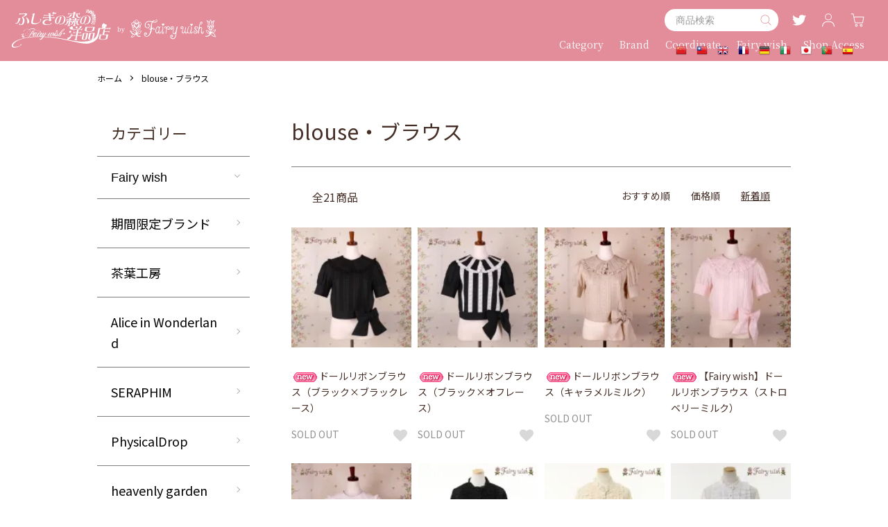

--- FILE ---
content_type: text/html; charset=EUC-JP
request_url: https://fairy-wish.com/?mode=grp&gid=2593193&sort=n
body_size: 16184
content:
<!DOCTYPE html PUBLIC "-//W3C//DTD XHTML 1.0 Transitional//EN" "http://www.w3.org/TR/xhtml1/DTD/xhtml1-transitional.dtd">
<html xmlns:og="http://ogp.me/ns#" xmlns:fb="http://www.facebook.com/2008/fbml" xmlns:mixi="http://mixi-platform.com/ns#" xmlns="http://www.w3.org/1999/xhtml" xml:lang="ja" lang="ja" dir="ltr">
<head>
<meta http-equiv="content-type" content="text/html; charset=euc-jp" />
<meta http-equiv="X-UA-Compatible" content="IE=edge,chrome=1" />
<title> blouse・ブラウス - Fairy wish web shopping catalogue</title>
<meta name="Keywords" content=" blouse・ブラウス,ロリータ,Lolita,ワンピース,コート,ドロワーズ,スカート,小林ありす,北出菜奈,小林愛梨穂,Fairy wish,フェアリーウィッシュ" />
<meta name="Description" content="妖精をイメージした可愛らしい洋服のショッピングカートです。 " />
<meta name="Author" content="小林愛梨穂" />
<meta name="Copyright" content="小林愛梨穂" />
<meta http-equiv="content-style-type" content="text/css" />
<meta http-equiv="content-script-type" content="text/javascript" />
<link rel="stylesheet" href="https://fairy-wish.com/css/framework/colormekit.css" type="text/css" />
<link rel="stylesheet" href="https://fairy-wish.com/css/framework/colormekit-responsive.css" type="text/css" />
<link rel="stylesheet" href="https://img08.shop-pro.jp/PA01036/645/css/16/index.css?cmsp_timestamp=20250522210237" type="text/css" />
<link rel="stylesheet" href="https://img08.shop-pro.jp/PA01036/645/css/16/product_list.css?cmsp_timestamp=20250522210237" type="text/css" />

<link rel="alternate" type="application/rss+xml" title="rss" href="https://fairy-wish.com/?mode=rss" />
<link rel="alternate" media="handheld" type="text/html" href="https://fairy-wish.com/?mode=grp&gid=2593193&sort=n" />
<script type="text/javascript" src="//ajax.googleapis.com/ajax/libs/jquery/1.7.2/jquery.min.js" ></script>
<meta property="og:title" content=" blouse・ブラウス - Fairy wish web shopping catalogue" />
<meta property="og:description" content="妖精をイメージした可愛らしい洋服のショッピングカートです。 " />
<meta property="og:url" content="https://fairy-wish.com?mode=grp&gid=2593193&sort=n" />
<meta property="og:site_name" content="Fairy wish web shopping catalogue" />
<meta property="og:image" content=""/>
<script>
  var Colorme = {"page":"product_list","shop":{"account_id":"PA01036645","title":"Fairy wish web shopping catalogue"},"basket":{"total_price":0,"items":[]},"customer":{"id":null}};

  (function() {
    function insertScriptTags() {
      var scriptTagDetails = [{"src":"https:\/\/free-shipping-notifier-assets.colorme.app\/shop.js","integrity":null}];
      var entry = document.getElementsByTagName('script')[0];

      scriptTagDetails.forEach(function(tagDetail) {
        var script = document.createElement('script');

        script.type = 'text/javascript';
        script.src = tagDetail.src;
        script.async = true;

        if( tagDetail.integrity ) {
          script.integrity = tagDetail.integrity;
          script.setAttribute('crossorigin', 'anonymous');
        }

        entry.parentNode.insertBefore(script, entry);
      })
    }

    window.addEventListener('load', insertScriptTags, false);
  })();
</script>
<script async src="https://zen.one/analytics.js"></script>
</head>
<body>
<meta name="colorme-acc-payload" content="?st=1&pt=10033&ut=2593193&at=PA01036645&v=20260130024912&re=&cn=ffa23b808dfee9f25fcdba58fea51a6a" width="1" height="1" alt="" /><script>!function(){"use strict";Array.prototype.slice.call(document.getElementsByTagName("script")).filter((function(t){return t.src&&t.src.match(new RegExp("dist/acc-track.js$"))})).forEach((function(t){return document.body.removeChild(t)})),function t(c){var r=arguments.length>1&&void 0!==arguments[1]?arguments[1]:0;if(!(r>=c.length)){var e=document.createElement("script");e.onerror=function(){return t(c,r+1)},e.src="https://"+c[r]+"/dist/acc-track.js?rev=3",document.body.appendChild(e)}}(["acclog001.shop-pro.jp","acclog002.shop-pro.jp"])}();</script>
<a href="#" onclick="doGTranslate('ja|zh-CN');return false;" title="Chinese (Simplified)" class="gflag nturl" style="background-position:-300px -0px;right: 290px;top: 65px;"><img src="//gtranslate.net/flags/blank.png" height="16" width="16" alt="Chinese (Simplified)" /></a>
<a href="#" onclick="doGTranslate('ja|zh-TW');return false;" title="Chinese (Traditional)" class="gflag nturl" style="background-position:-400px -0px;right: 260px;top: 65px;"><img src="//gtranslate.net/flags/blank.png" height="16" width="16" alt="Chinese (Traditional)" /></a>
<a href="#" onclick="doGTranslate('ja|en');return false;" title="English" class="gflag nturl" style="background-position:-0px -0px;right: 230px;top: 65px;"><img src="//gtranslate.net/flags/blank.png" height="16" width="16" alt="English" /></a>
<a href="#" onclick="doGTranslate('ja|fr');return false;" title="French" class="gflag nturl" style="background-position:-200px -100px;right: 200px;top: 65px;"><img src="//gtranslate.net/flags/blank.png" height="16" width="16" alt="French" /></a>
<a href="#" onclick="doGTranslate('ja|de');return false;" title="German" class="gflag nturl" style="background-position:-300px -100px;right: 170px;top: 65px;"><img src="//gtranslate.net/flags/blank.png" height="16" width="16" alt="German" /></a>
<a href="#" onclick="doGTranslate('ja|it');return false;" title="Italian" class="gflag nturl" style="background-position:-600px -100px;right: 140px;top: 65px;"><img src="//gtranslate.net/flags/blank.png" height="16" width="16" alt="Italian" /></a>
<a href="#" onclick="doGTranslate('ja|ja');return false;" title="Japanese" class="gflag nturl" style="background-position:-700px -100px;right: 110px;top: 65px;"><img src="//gtranslate.net/flags/blank.png" height="16" width="16" alt="Japanese" /></a>
<a href="#" onclick="doGTranslate('ja|pt');return false;" title="Portuguese" class="gflag nturl" style="background-position:-300px -200px;right: 80px;top: 65px;"><img src="//gtranslate.net/flags/blank.png" height="16" width="16" alt="Portuguese" /></a>
<a href="#" onclick="doGTranslate('ja|es');return false;" title="Spanish" class="gflag nturl" style="background-position:-600px -200px;right: 50px;top: 65px;"><img src="//gtranslate.net/flags/blank.png" height="16" width="16" alt="Spanish" /></a>

<style type="text/css">
<!--
a.gflag {vertical-align:middle;font-size:16px;padding:1px 0;background-repeat:no-repeat;background-image:url(//gtranslate.net/flags/16.png);z-index: 1001;}
a.gflag img {border:0;}
a.gflag:hover {background-image:url(//gtranslate.net/flags/16a.png);}
-->
</style>

<script type="text/javascript">
/* <![CDATA[ */
if(top.location!=self.location)top.location=self.location;
window['_tipoff']=function(){};window['_tipon']=function(a){};
function doGTranslate(lang_pair) {if(lang_pair.value)lang_pair=lang_pair.value;if(location.hostname!='translate.googleusercontent.com' && lang_pair=='ja|ja')return;else if(location.hostname=='translate.googleusercontent.com' && lang_pair=='ja|ja')location.href=unescape(gfg('u'));else if(location.hostname!='translate.googleusercontent.com' && lang_pair!='ja|ja')location.href='https://translate.google.com/translate?client=tmpg&hl=en&langpair='+lang_pair+'&u='+escape(location.href);else location.href='https://translate.google.com/translate?client=tmpg&hl=en&langpair='+lang_pair+'&u='+unescape(gfg('u'));}
function gfg(name) {name=name.replace(/[[]/,"\[").replace(/[]]/,"\]");var regexS="[?&]"+name+"=([^&#]*)";var regex=new RegExp(regexS);var results=regex.exec(location.href);if(results==null)return "";return results[1];}
/* ]]> */
</script>






<script>
  (function () {
    // viewport
  var viewport = document.createElement('meta');
  viewport.setAttribute('name', 'viewport');
  viewport.setAttribute('content', 'width=device-width, initial-scale=1.0, maximum-scale=1.0');
  document.getElementsByTagName('head')[0].appendChild(viewport);
  }());
</script>
<div class="l-header" id="header">
	<h1><a href="./"><img src="https://file001.shop-pro.jp/PA01036/645/img/common/logo.svg" alt="Fairy wish web shopping catalogue"></a></h1>
	<ul id="spBtnList" class="sp">
		<li class="cartLink"><a href="https://fairy-wish.com/cart/proxy/basket?shop_id=PA01036645&shop_domain=fairy-wish.com"><svg xmlns="https://www.w3.org/2000/svg" viewBox="0 0 20 20" width="20" height="20"><path d="M8.39 19.5a1.87 1.87 0 111.87-1.87 1.87 1.87 0 01-1.87 1.87zm0-2.75a.88.88 0 10.88.88.88.88 0 00-.88-.88zM15.3 19.5a1.87 1.87 0 111.87-1.87 1.87 1.87 0 01-1.87 1.87zm0-2.75a.88.88 0 10.88.88.88.88 0 00-.88-.88zM17.38 14.53H6.52a.49.49 0 01-.49-.4L4.28 5.67a.4.4 0 010-.22l-.87-3.96H1.07A.5.5 0 01.57 1a.5.5 0 01.5-.5h2.75a.49.49 0 01.48.4L5.14 5h13.79a.49.49 0 01.38.18.48.48 0 01.11.41l-1.55 8.58a.49.49 0 01-.49.36zm-10.46-1H17L18.34 6h-13z"/></svg></a></li>
		<li class="naviBtn"><button id="gNavBtn"><i><span class="hideText">Menu</span></i></button></li>
	</ul>
	<div class="mainMenu">
		<form action="https://fairy-wish.shop-pro.jp/" method="GET" id="hdSearchForm">
			<input type="hidden" name="mode" value="srh">
			<input type="text" name="keyword" placeholder="商品検索">
			<button class="hdSearchSubmit" type="submit" title="送信"><svg xmlns="https://www.w3.org/2000/svg" viewBox="0 0 20 20" width="20" height="20"><path d="M19.5 18.7l-5.1-5c1.2-1.4 2-3.2 2-5.2 0-4.4-3.6-7.9-7.9-7.9C4.1.6.6 4.2.6 8.5s3.6 7.9 7.9 7.9c2 0 3.8-.7 5.2-2l5.1 5M1.6 8.5c0-3.8 3.1-6.9 6.9-6.9 3.8 0 6.9 3.1 6.9 6.9s-3.1 6.9-6.9 6.9c-3.9 0-6.9-3.1-6.9-6.9zm17.9 10.2l-5.1-5"/></svg></button>
		</form>
		<ul id="snsNavi">
			<li><a href="https://twitter.com/fairywish_info" target="_blank" title="Twitter"><svg xmlns="https://www.w3.org/2000/svg" viewBox="0 0 20 20" width="20" height="20"><path d="M13.36 2.39h.94l.34.06c.23.04.44.1.62.16.19.07.37.15.54.24.17.09.33.18.47.28.14.09.27.19.38.29.11.1.28.13.52.08.23-.05.49-.12.76-.21s.54-.19.8-.3c.27-.12.43-.19.49-.22s.09-.05.09-.05v-.01l.02-.01.02-.01.02-.01.02-.01v-.01h.02v-.01h.04v.03l-.01.03-.01.02-.01.03-.02.02v.01l-.01.03c-.01.02-.01.04-.02.07-.01.03-.06.14-.17.34-.11.2-.24.4-.41.6-.16.2-.31.36-.44.46-.13.1-.22.18-.26.22a.45.45 0 01-.15.11l-.09.06-.02.01-.02.01v.01h-.02l-.02.01-.02.01v.01h-.02v.02h-.02.09l.5-.1c.34-.07.66-.15.96-.24l.49-.15.05-.02.03-.01.02-.01.02-.01.02-.01.02-.01.04-.01h.04v.03h-.04v.01h-.02v.01h-.01l.01.06-.01.02h-.01l-.23.29c-.15.19-.23.28-.24.29-.01 0-.03.02-.05.05-.02.03-.15.16-.38.38s-.46.42-.69.59c-.23.17-.34.38-.34.64 0 .25-.02.53-.04.85-.02.32-.07.66-.14 1.02-.07.37-.17.78-.31 1.24-.14.46-.31.91-.5 1.35-.2.44-.41.83-.62 1.18-.22.35-.41.65-.6.89a9.573 9.573 0 01-1.26 1.4c-.29.27-.44.41-.47.44-.03.02-.15.12-.35.28-.21.16-.43.32-.67.48-.24.16-.45.29-.65.4-.2.11-.44.23-.72.37-.28.14-.58.27-.91.39a12.477 12.477 0 01-2.08.57c-.34.06-.72.1-1.15.14l-.62.04v.01H5.72v-.01l-.15-.01c-.1-.01-.19-.01-.25-.02-.07 0-.32-.04-.75-.09-.43-.06-.77-.11-1.02-.17-.25-.06-.61-.16-1.1-.32-.49-.16-.9-.32-1.25-.48-.35-.16-.56-.26-.65-.3-.09-.04-.18-.09-.29-.16l-.16-.09H.08l-.02-.01-.02-.01H0v-.03h.02l.02.01.08.01c.05.01.2.01.44.03.24.01.5.01.77 0s.55-.04.83-.08c.28-.04.62-.11 1-.2.38-.1.74-.21 1.06-.34.32-.13.55-.23.69-.3.13-.06.34-.18.62-.36l.41-.26v-.01h.02v-.01h.02v-.01h.04v-.02l.01-.02h.01v-.01l-.14-.01c-.1-.01-.19-.01-.28-.02-.09-.01-.23-.03-.42-.08-.19-.04-.4-.11-.62-.2-.22-.09-.44-.2-.65-.32-.21-.12-.36-.23-.46-.31-.09-.08-.21-.2-.36-.35-.15-.15-.27-.3-.38-.46-.11-.16-.21-.34-.31-.55l-.17-.34-.01-.03-.01-.03-.01-.02v-.02h.06l.2.02c.13.02.34.02.62.02.28-.01.48-.02.59-.03.11-.02.17-.03.2-.03l.04-.01.05-.01.02.01v-.01h.02l-.04-.01-.04-.01-.04-.01-.04-.01-.04-.01a.63.63 0 00-.13-.03c-.06-.02-.22-.08-.49-.19a4.63 4.63 0 01-.63-.31 3.718 3.718 0 01-.91-.8c-.14-.19-.29-.42-.42-.67-.14-.25-.24-.5-.3-.73-.07-.23-.11-.46-.13-.7l-.03-.35H.8l.02.01.02.01.02.01.02.01.02.01.28.12c.19.08.42.15.69.2.28.06.44.09.5.09l.08.01h.15v-.01h-.02v-.01h-.02v-.01l-.02-.02-.02-.01H2.5v-.01l-.01-.01-.02-.01V8.1s-.06-.04-.16-.11-.2-.16-.31-.27c-.11-.11-.21-.23-.32-.36-.11-.12-.2-.26-.29-.4-.09-.13-.17-.31-.27-.53-.09-.22-.16-.43-.21-.65-.05-.22-.07-.44-.08-.66a3.125 3.125 0 01.13-1.06c.05-.19.13-.39.23-.61l.15-.32.01-.03.01-.03h.01v-.01h.02v.01h.02v.01h.01l.01.02.01.02h.01v.01l.24.25c.16.17.35.36.58.57.22.21.35.32.37.32.02.01.05.04.09.08.03.05.15.15.35.31.21.16.48.34.81.55.33.21.7.41 1.1.62.4.2.84.39 1.3.55.46.16.78.27.97.32.19.05.5.12.96.19.45.08.79.13 1.02.15.22.03.38.04.46.04h.13v-.03l-.01-.02-.04-.21a4.47 4.47 0 01-.03-.59c0-.25.02-.49.06-.7.04-.21.11-.43.19-.65.08-.22.17-.4.25-.53.08-.13.19-.28.32-.45.13-.17.3-.34.51-.52.21-.18.45-.34.72-.48.27-.14.52-.25.75-.32.23-.07.42-.12.58-.14.16-.03.23-.05.23-.05z" /></svg></a></li>
			<li class="sp"><a href="https://www.instagram.com/fairywish_info" target="_blank" title="Instagram"><svg xmlns="https://www.w3.org/2000/svg" viewBox="0 0 20 20" width="20" height="20"><path d="M10 1.8c2.67 0 2.98 0 4.04.06.63.01 1.26.13 1.86.35.87.33 1.56 1.02 1.89 1.89.22.59.34 1.22.35 1.86.05 1.06.06 1.37.06 4.04s0 2.98-.06 4.04c-.01.63-.13 1.26-.35 1.86-.33.87-1.02 1.56-1.89 1.89-.59.22-1.22.34-1.86.35-1.06.05-1.38.06-4.04.06s-2.98 0-4.04-.06c-.63-.01-1.26-.13-1.86-.35a3.262 3.262 0 01-1.89-1.89c-.22-.59-.34-1.22-.35-1.86-.05-1.06-.06-1.37-.06-4.04s0-2.98.06-4.04c.01-.64.13-1.27.35-1.86.33-.87 1.02-1.56 1.89-1.89.59-.22 1.22-.34 1.86-.35C7.02 1.81 7.33 1.8 10 1.8M10 0C7.28 0 6.94 0 5.88.06c-.83.02-1.65.17-2.43.47A5.008 5.008 0 00.53 3.45c-.29.78-.45 1.6-.47 2.42C0 6.94 0 7.28 0 10s0 3.06.06 4.13c.02.83.17 1.65.47 2.43a5.024 5.024 0 002.93 2.92c.78.29 1.6.45 2.42.47C6.94 20 7.28 20 10 20s3.06 0 4.13-.06c.83-.02 1.65-.17 2.43-.47a5.035 5.035 0 002.92-2.92c.29-.76.45-1.57.47-2.38.05-1.11.05-1.45.05-4.17s0-3.06-.06-4.12a7.13 7.13 0 00-.47-2.42A5.08 5.08 0 0016.55.53c-.76-.29-1.57-.45-2.38-.47C13.06 0 12.72 0 10 0zm0 4.87c-2.84 0-5.13 2.3-5.13 5.13s2.3 5.13 5.13 5.13 5.13-2.3 5.13-5.13c0-2.84-2.29-5.13-5.13-5.13zm0 8.46c-1.84 0-3.33-1.49-3.33-3.33S8.16 6.67 10 6.67s3.33 1.49 3.33 3.33-1.49 3.33-3.33 3.33zm5.34-9.87c-.66 0-1.2.54-1.2 1.2 0 .66.54 1.2 1.2 1.2.66 0 1.2-.54 1.2-1.2s-.54-1.2-1.2-1.2z"/></svg></a></li>
			<li class="sp"><a href="https://www.facebook.com/fairywish.info" target="_blank" title="facebook"><svg xmlns="http://www.w3.org/2000/svg" viewBox="0 0 20 20" width="20" height="20"><path d="M20 10.06c0-5.52-4.48-10-10-10s-10 4.48-10 10c0 4.99 3.66 9.13 8.44 9.88v-6.99H5.9v-2.89h2.54v-2.2c0-2.51 1.49-3.89 3.78-3.89 1.09 0 2.24.2 2.24.2v2.46H13.2c-1.24 0-1.63.77-1.63 1.56v1.88h2.77l-.44 2.89h-2.33v6.99c4.77-.76 8.43-4.9 8.43-9.89z" /></svg></a></li>
			<li class="sp"><a href="https://youtube.com/channel/UCICxo6aKqmJESAiepPTiZkA" target="_blank" title="Youtube"><svg xmlns="https://www.w3.org/2000/svg" viewBox="0 0 20 20" width="20" height="20"><path d="M19.91 7.08a3.999 3.999 0 00-3.56-3.72c-2-.2-4.14-.31-6.34-.31s-4.35.11-6.35.31A4 4 0 00.09 7.08C.03 8.03 0 9.01 0 10s.03 1.97.09 2.92a3.999 3.999 0 003.56 3.72c2 .2 4.14.31 6.34.31s4.34-.11 6.34-.31a3.99 3.99 0 003.56-3.72c.08-.95.11-1.93.11-2.92s-.03-1.97-.09-2.92zM8.15 12.99V7.01l4.9 2.99-4.9 2.99z" fill-rule="evenodd" clip-rule="evenodd"/></svg></a></li>
			<li class="mypageLink"><a href="https://fairy-wish.com/?mode=myaccount" title="マイページ"><svg xmlns="https://www.w3.org/2000/svg" viewBox="0 0 20 20" width="20" height="20" class="pc"><path d="M12.61 11.89H7.39C4 11.89 1.1 15.6 1.1 18.63V19a.56.56 0 001.11 0v-.32c0-2.53 2.44-5.68 5.18-5.68h5.22c2.74 0 5.18 3.15 5.18 5.63V19a.56.56 0 001.11 0v-.32c0-3.1-2.81-6.79-6.29-6.79zM10 10.27a4.89 4.89 0 10-4.88-4.89A4.89 4.89 0 0010 10.27zm0-8.82a3.93 3.93 0 11-3.93 3.93A3.94 3.94 0 0110 1.45z"/></svg><span class="sp serif">My account</span></a></li>
			<li class="pc"><a href="https://fairy-wish.com/cart/proxy/basket?shop_id=PA01036645&shop_domain=fairy-wish.com" target="_blank" title="カート"><svg xmlns="https://www.w3.org/2000/svg" viewBox="0 0 20 20" width="20" height="20"><path d="M8.39 19.5a1.87 1.87 0 111.87-1.87 1.87 1.87 0 01-1.87 1.87zm0-2.75a.88.88 0 10.88.88.88.88 0 00-.88-.88zM15.3 19.5a1.87 1.87 0 111.87-1.87 1.87 1.87 0 01-1.87 1.87zm0-2.75a.88.88 0 10.88.88.88.88 0 00-.88-.88zM17.38 14.53H6.52a.49.49 0 01-.49-.4L4.28 5.67a.4.4 0 010-.22l-.87-3.96H1.07A.5.5 0 01.57 1a.5.5 0 01.5-.5h2.75a.49.49 0 01.48.4L5.14 5h13.79a.49.49 0 01.38.18.48.48 0 01.11.41l-1.55 8.58a.49.49 0 01-.49.36zm-10.46-1H17L18.34 6h-13z"/></svg></a></li>
		</ul>
		<ul id="gNavi">
			<li class="gNaviPull">
				<a href="javascript:void(0);">Category</a>
				<ul class="gNavSub">
  				<li style="display: flex;">
    				<ul style="margin: 0 10px;">
      				<li><a href="https://fairy-wish.com/?mode=grp&gid=2594294">new・新商品・ご予約商品</a></li>
    					<li><a href="https://fairy-wish.shop-pro.jp/?mode=grp&gid=2594260">coat・コート</a></li>
    					<li><a href="https://fairy-wish.shop-pro.jp/?mode=grp&gid=2594262">hat・帽子</a></li>
    					<li><a href="https://fairy-wish.shop-pro.jp/?mode=grp&gid=2594236">dress・ワンピース</a></li>
    					<li><a href="https://fairy-wish.shop-pro.jp/?mode=grp&gid=2594266">blouse・ブラウス</a></li>
    					<li><a href="https://fairy-wish.shop-pro.jp/?mode=grp&gid=2594267">cut＆sewn・カットソー</a></li>
    					<li><a href="https://fairy-wish.shop-pro.jp/?mode=grp&gid=2594268">skirt・スカート</a></li>
    					<li><a href="https://fairy-wish.shop-pro.jp/?mode=grp&gid=2594269">petticoat・パニエ</a></li>
    					<li><a href="https://fairy-wish.shop-pro.jp/?mode=grp&gid=2594270">drawers・ドロワーズ</a></li>
    					<li><a href="https://fairy-wish.shop-pro.jp/?mode=grp&gid=2594272">socks ・Tights・ソックス・タイツ</a></li>
    				</ul>
    				<ul style="margin: 0 10px;">
    					<li><a href="https://fairy-wish.shop-pro.jp/?mode=grp&gid=2594273">shoes・靴</a></li>
    					<li><a href="https://fairy-wish.shop-pro.jp/?mode=grp&gid=2594274">hair band・カチューシャ</a></li>
    					<li><a href="https://fairy-wish.shop-pro.jp/?mode=grp&gid=2594275">accessories・アクセサリー</a></li>
    					<li><a href="https://fairy-wish.shop-pro.jp/?mode=grp&gid=2594278">scarf・glove・マフラー・手袋</a></li>
    					<li><a href="https://fairy-wish.shop-pro.jp/?mode=grp&gid=2594280">goods・雑貨</a></li>
    					<li><a href="https://fairy-wish.shop-pro.jp/?mode=grp&gid=2594283">tableware・洋食器</a></li>
    					<li><a href="https://fairy-wish.shop-pro.jp/?mode=grp&gid=2594284">bag・バック＆ポーチ</a></li>
    					<li><a href="https://fairy-wish.shop-pro.jp/?mode=grp&gid=2594286">書籍・Book・CD</a></li>
    					<li><a href="https://fairy-wish.com/?mode=grp&gid=2595988">コスメ・cosmetics</a></li>
    					<li><a href="https://fairy-wish.shop-pro.jp/?mode=grp&gid=2594292">お茶会&ワークショップ</a></li>
    				</ul>
  				</li>
				</ul>
			</li>
			<li class="gNaviPull">
				<a href="javascript:void(0);">Brand</a>
				<ul class="gNavSub">
  				<li style="display: flex;">
    				<ul style="margin: 0 10px;">
    					<li><a href="https://fairy-wish.shop-pro.jp/?mode=cate&cbid=2730310&csid=0">Fairy wish</a></li>
    					<li><a href="https://fairy-wish.shop-pro.jp/?mode=cate&cbid=2729808&csid=0">SERAPHIM</a></li>
    					<li><a href="https://fairy-wish.shop-pro.jp/?mode=cate&cbid=2729996&csid=0">PhysicalDrop</a></li>
    					<li><a href="https://fairy-wish.shop-pro.jp/?mode=cate&cbid=2729921&csid=0">heavenly garden</a></li>
    					<li><a href="https://fairy-wish.com/?mode=cate&cbid=2731310&csid=0">Yulle</a></li>
							<li><a href="https://fairy-wish.com/?mode=cate&cbid=2907789&csid=0">Pays des f&#233;es</a></li>
    					<li><a href="https://fairy-wish.shop-pro.jp/?mode=cate&cbid=2867005&csid=0">a:ruco</a></li>	
    					<li><a href="https://fairy-wish.shop-pro.jp/?mode=cate&cbid=2676262&csid=0">PUKU</a></li>
							<li><a href="https://fairy-wish.shop-pro.jp/?mode=cate&cbid=2865775&csid=0">風花</a></li>
    					<li><a href="https://fairy-wish.shop-pro.jp/?mode=cate&cbid=2730528&csid=0">Belle des Poupee</a></li>
    					<li><a href="https://fairy-wish.shop-pro.jp/?mode=cate&cbid=2730091&csid=0">Henriette</a></li>
  					</ul>
    				<ul style="margin: 0 10px;">
      				<li><a href="https://fairy-wish.shop-pro.jp/?mode=cate&cbid=2730527&csid=0">萬屋ヒツジ</a></li>
    					<li><a href="https://fairy-wish.shop-pro.jp/?mode=cate&cbid=2730006&csid=0">薔薇hime</a></li>
    					<li><a href="https://fairy-wish.com/?mode=cate&csid=0&cbid=2734620">B&#252;hne</a></li>
							<li><a href="https://fairy-wish.shop-pro.jp/?mode=cate&cbid=2521085&csid=0">Garasu no Kotorisya</a></li>
    					<li><a href="https://fairy-wish.shop-pro.jp/?mode=cate&cbid=2711173&csid=0">Shimizu Mari</a></li>
							<li><a href="https://fairy-wish.shop-pro.jp/?mode=cate&cbid=2858482&csid=0">le Flacon</a>
</li>
    					<li><a href="https://fairy-wish.shop-pro.jp/?mode=cate&cbid=2521762&csid=0">黒色すみれ</a></li>
    					<li><a href="https://fairy-wish.shop-pro.jp/?mode=cate&cbid=2730529&csid=0">プリンセスミュージアム</a></li>
							<li><a href="https://fairy-wish.shop-pro.jp/?mode=cate&cbid=2730972&csid=0">import</a></li>
							<li><a href="https://fairy-wish.shop-pro.jp/?mode=cate&cbid=1434934&csid=0">Alice in Wonderland</a></li>
							<li><a href="https://fairy-wish.com/?mode=cate&cbid=2907790&csid=0">茶葉工房</a></li>
    				</ul>
  				</li>
				</ul>
			</li>
      
			<li><a href="https://fairy-wish.shop-pro.jp/#coordinate">Coordinate</a></li>
			<li><a href="https://fairy-wish.shop-pro.jp/#about">Fairy wish</a></li>
      <li><a href="https://fairy-wish.com/apps/note/shop/">Shop Access</a></li>
		</ul>
		<ul id="gNaviSend" class="sp">
			<li class="payLink"><a href="https://fairy-wish.com/?mode=sk#payment">お支払い方法</a></li>
			<li class="sendLink"><a href="https://fairy-wish.com/?mode=sk#delivery">送料・配送について</a></li>
			<li class="returnsLink"><a href="https://fairy-wish.com/?mode=sk#return">返品・交換について</a></li>
		</ul>
		<ul id="gNaviBtm" class="sp">
			<li><a href="https://fairy-wish.shop-pro.jp/customer/inquiries/new">お問い合わせ</a></li>
			<li><a href="https://fairy-wish.com/?mode=privacy">プライバシーポリシー</a></li>
			<li><a href="https://fairy-wish.shop-pro.jp/customer/newsletter/subscriptions/new">メルマガ登録</a></li>
			<li><a href="https://fairy-wish.com/?mode=sk">特定商取引法</a></li>
		</ul>
	</div>
</div>
<mark class="endMark"></mark>

<div class="l-main product_list">
    
  <div class="c-breadcrumbs u-container">
    <ul class="c-breadcrumbs-list">
      <li class="c-breadcrumbs-list__item">
        <a href="./">
          ホーム
        </a>
      </li>
                  <li class="c-breadcrumbs-list__item">
        <a href="https://fairy-wish.com/?mode=grp&gid=2593193">
           blouse・ブラウス
        </a>
      </li>
                </ul>
  </div>
  
  <div class="l-contents-wrap u-container">
    
    <div class="l-contents-main">
      <h2 class="p-category__ttl">
                   blouse・ブラウス
              </h2>
      
            
      
            
      
            
      
            
      
            
              <div class="p-item-list-head">
          <div class="p-item-list-num">
            全21商品
          </div>
          
          <ul class="p-item-sort-list">
            <li class="p-item-sort-list__item">
                          <a href="?mode=grp&gid=2593193">おすすめ順</a>
                          </li>
            <li class="p-item-sort-list__item">
                          <a href="?mode=grp&gid=2593193&sort=p">価格順</a>
                          </li>
            <li class="p-item-sort-list__item">
                          <span>新着順</span>
                        </li>
          </ul>
          
        </div>
        
        <ul class="c-item-list">
                    <li class="c-item-list__item">
            <div class="c-item-list__img u-img-scale">
              <a href="?pid=132143555">
                                <img src="https://img08.shop-pro.jp/PA01036/645/product/132143555_th.jpg?cmsp_timestamp=20180605232806" alt="&lt;img class=&#039;new_mark_img1&#039; src=&#039;https://img.shop-pro.jp/img/new/icons11.gif&#039; style=&#039;border:none;display:inline;margin:0px;padding:0px;width:auto;&#039; /&gt;ドールリボンブラウス（ブラック×ブラックレース）" />
                              </a>
            </div>
            <div class="c-item-list__txt">
              <div class="c-item-list__ttl">
                <a href="?pid=132143555">
                  <img class='new_mark_img1' src='https://img.shop-pro.jp/img/new/icons11.gif' style='border:none;display:inline;margin:0px;padding:0px;width:auto;' />ドールリボンブラウス（ブラック×ブラックレース）
                </a>
              </div>
                                          <div class="c-item-list__price is-soldout">
                SOLD OUT
              </div>
                                                        <button class="c-item-list__btn" type="button"  data-favorite-button-selector="DOMSelector" data-product-id="132143555" data-added-class="is-added">
                <svg role="img" aria-hidden="true"><use xlink:href="#heart"></use></svg>
              </button>
            </div>
          </li>
                    <li class="c-item-list__item">
            <div class="c-item-list__img u-img-scale">
              <a href="?pid=132143550">
                                <img src="https://img08.shop-pro.jp/PA01036/645/product/132143550_th.jpg?cmsp_timestamp=20180605224038" alt="&lt;img class=&#039;new_mark_img1&#039; src=&#039;https://img.shop-pro.jp/img/new/icons11.gif&#039; style=&#039;border:none;display:inline;margin:0px;padding:0px;width:auto;&#039; /&gt;ドールリボンブラウス（ブラック×オフレース）" />
                              </a>
            </div>
            <div class="c-item-list__txt">
              <div class="c-item-list__ttl">
                <a href="?pid=132143550">
                  <img class='new_mark_img1' src='https://img.shop-pro.jp/img/new/icons11.gif' style='border:none;display:inline;margin:0px;padding:0px;width:auto;' />ドールリボンブラウス（ブラック×オフレース）
                </a>
              </div>
                                          <div class="c-item-list__price is-soldout">
                SOLD OUT
              </div>
                                                        <button class="c-item-list__btn" type="button"  data-favorite-button-selector="DOMSelector" data-product-id="132143550" data-added-class="is-added">
                <svg role="img" aria-hidden="true"><use xlink:href="#heart"></use></svg>
              </button>
            </div>
          </li>
                    <li class="c-item-list__item">
            <div class="c-item-list__img u-img-scale">
              <a href="?pid=132143507">
                                <img src="https://img08.shop-pro.jp/PA01036/645/product/132143507_th.jpg?cmsp_timestamp=20180605192635" alt="&lt;img class=&#039;new_mark_img1&#039; src=&#039;https://img.shop-pro.jp/img/new/icons11.gif&#039; style=&#039;border:none;display:inline;margin:0px;padding:0px;width:auto;&#039; /&gt;ドールリボンブラウス（キャラメルミルク）" />
                              </a>
            </div>
            <div class="c-item-list__txt">
              <div class="c-item-list__ttl">
                <a href="?pid=132143507">
                  <img class='new_mark_img1' src='https://img.shop-pro.jp/img/new/icons11.gif' style='border:none;display:inline;margin:0px;padding:0px;width:auto;' />ドールリボンブラウス（キャラメルミルク）
                </a>
              </div>
                                          <div class="c-item-list__price is-soldout">
                SOLD OUT
              </div>
                                                        <button class="c-item-list__btn" type="button"  data-favorite-button-selector="DOMSelector" data-product-id="132143507" data-added-class="is-added">
                <svg role="img" aria-hidden="true"><use xlink:href="#heart"></use></svg>
              </button>
            </div>
          </li>
                    <li class="c-item-list__item">
            <div class="c-item-list__img u-img-scale">
              <a href="?pid=132143500">
                                <img src="https://img08.shop-pro.jp/PA01036/645/product/132143500_th.jpg?cmsp_timestamp=20180605183700" alt="&lt;img class=&#039;new_mark_img1&#039; src=&#039;https://img.shop-pro.jp/img/new/icons11.gif&#039; style=&#039;border:none;display:inline;margin:0px;padding:0px;width:auto;&#039; /&gt;【Fairy wish】ドールリボンブラウス（ストロベリーミルク）" />
                              </a>
            </div>
            <div class="c-item-list__txt">
              <div class="c-item-list__ttl">
                <a href="?pid=132143500">
                  <img class='new_mark_img1' src='https://img.shop-pro.jp/img/new/icons11.gif' style='border:none;display:inline;margin:0px;padding:0px;width:auto;' />【Fairy wish】ドールリボンブラウス（ストロベリーミルク）
                </a>
              </div>
                                          <div class="c-item-list__price is-soldout">
                SOLD OUT
              </div>
                                                        <button class="c-item-list__btn" type="button"  data-favorite-button-selector="DOMSelector" data-product-id="132143500" data-added-class="is-added">
                <svg role="img" aria-hidden="true"><use xlink:href="#heart"></use></svg>
              </button>
            </div>
          </li>
                    <li class="c-item-list__item">
            <div class="c-item-list__img u-img-scale">
              <a href="?pid=132143451">
                                <img src="https://img08.shop-pro.jp/PA01036/645/product/132143451_th.jpg?cmsp_timestamp=20180605175039" alt="&lt;img class=&#039;new_mark_img1&#039; src=&#039;https://img.shop-pro.jp/img/new/icons11.gif&#039; style=&#039;border:none;display:inline;margin:0px;padding:0px;width:auto;&#039; /&gt;ドールリボンブラウス（オフホワイト）" />
                              </a>
            </div>
            <div class="c-item-list__txt">
              <div class="c-item-list__ttl">
                <a href="?pid=132143451">
                  <img class='new_mark_img1' src='https://img.shop-pro.jp/img/new/icons11.gif' style='border:none;display:inline;margin:0px;padding:0px;width:auto;' />ドールリボンブラウス（オフホワイト）
                </a>
              </div>
                                          <div class="c-item-list__price is-soldout">
                SOLD OUT
              </div>
                                                        <button class="c-item-list__btn" type="button"  data-favorite-button-selector="DOMSelector" data-product-id="132143451" data-added-class="is-added">
                <svg role="img" aria-hidden="true"><use xlink:href="#heart"></use></svg>
              </button>
            </div>
          </li>
                    <li class="c-item-list__item">
            <div class="c-item-list__img u-img-scale">
              <a href="?pid=117207428">
                                <img src="https://img08.shop-pro.jp/PA01036/645/product/117207428_th.jpg?cmsp_timestamp=20170502165835" alt="&lt;img class=&#039;new_mark_img1&#039; src=&#039;https://img.shop-pro.jp/img/new/icons11.gif&#039; style=&#039;border:none;display:inline;margin:0px;padding:0px;width:auto;&#039; /&gt;パールプリンセスブラウス（ブラック）" />
                              </a>
            </div>
            <div class="c-item-list__txt">
              <div class="c-item-list__ttl">
                <a href="?pid=117207428">
                  <img class='new_mark_img1' src='https://img.shop-pro.jp/img/new/icons11.gif' style='border:none;display:inline;margin:0px;padding:0px;width:auto;' />パールプリンセスブラウス（ブラック）
                </a>
              </div>
                                          <div class="c-item-list__price is-soldout">
                SOLD OUT
              </div>
                                                        <button class="c-item-list__btn" type="button"  data-favorite-button-selector="DOMSelector" data-product-id="117207428" data-added-class="is-added">
                <svg role="img" aria-hidden="true"><use xlink:href="#heart"></use></svg>
              </button>
            </div>
          </li>
                    <li class="c-item-list__item">
            <div class="c-item-list__img u-img-scale">
              <a href="?pid=117207423">
                                <img src="https://img08.shop-pro.jp/PA01036/645/product/117207423_th.jpg?cmsp_timestamp=20170502164633" alt="&lt;img class=&#039;new_mark_img1&#039; src=&#039;https://img.shop-pro.jp/img/new/icons11.gif&#039; style=&#039;border:none;display:inline;margin:0px;padding:0px;width:auto;&#039; /&gt;パールプリンセスブラウス（キャラメルミルク）" />
                              </a>
            </div>
            <div class="c-item-list__txt">
              <div class="c-item-list__ttl">
                <a href="?pid=117207423">
                  <img class='new_mark_img1' src='https://img.shop-pro.jp/img/new/icons11.gif' style='border:none;display:inline;margin:0px;padding:0px;width:auto;' />パールプリンセスブラウス（キャラメルミルク）
                </a>
              </div>
                                          <div class="c-item-list__price is-soldout">
                SOLD OUT
              </div>
                                                        <button class="c-item-list__btn" type="button"  data-favorite-button-selector="DOMSelector" data-product-id="117207423" data-added-class="is-added">
                <svg role="img" aria-hidden="true"><use xlink:href="#heart"></use></svg>
              </button>
            </div>
          </li>
                    <li class="c-item-list__item">
            <div class="c-item-list__img u-img-scale">
              <a href="?pid=117207410">
                                <img src="https://img08.shop-pro.jp/PA01036/645/product/117207410_th.jpg?cmsp_timestamp=20170502171524" alt="&lt;img class=&#039;new_mark_img1&#039; src=&#039;https://img.shop-pro.jp/img/new/icons11.gif&#039; style=&#039;border:none;display:inline;margin:0px;padding:0px;width:auto;&#039; /&gt;パールプリンセスブラウス（オフホワイト/レースB）" />
                              </a>
            </div>
            <div class="c-item-list__txt">
              <div class="c-item-list__ttl">
                <a href="?pid=117207410">
                  <img class='new_mark_img1' src='https://img.shop-pro.jp/img/new/icons11.gif' style='border:none;display:inline;margin:0px;padding:0px;width:auto;' />パールプリンセスブラウス（オフホワイト/レースB）
                </a>
              </div>
                                          <div class="c-item-list__price is-soldout">
                SOLD OUT
              </div>
                                                        <button class="c-item-list__btn" type="button"  data-favorite-button-selector="DOMSelector" data-product-id="117207410" data-added-class="is-added">
                <svg role="img" aria-hidden="true"><use xlink:href="#heart"></use></svg>
              </button>
            </div>
          </li>
                    <li class="c-item-list__item">
            <div class="c-item-list__img u-img-scale">
              <a href="?pid=71291694">
                                <img src="https://img08.shop-pro.jp/PA01036/645/product/71291694_th.jpg?20140216210324" alt="丸衿レースブラウス(ブラック)" />
                              </a>
            </div>
            <div class="c-item-list__txt">
              <div class="c-item-list__ttl">
                <a href="?pid=71291694">
                  丸衿レースブラウス(ブラック)
                </a>
              </div>
                                          <div class="c-item-list__price is-soldout">
                SOLD OUT
              </div>
                                                        <button class="c-item-list__btn" type="button"  data-favorite-button-selector="DOMSelector" data-product-id="71291694" data-added-class="is-added">
                <svg role="img" aria-hidden="true"><use xlink:href="#heart"></use></svg>
              </button>
            </div>
          </li>
                    <li class="c-item-list__item">
            <div class="c-item-list__img u-img-scale">
              <a href="?pid=71291508">
                                <img src="https://img08.shop-pro.jp/PA01036/645/product/71291508_th.jpg?20140216205813" alt="&lt;img class=&#039;new_mark_img1&#039; src=&#039;https://img.shop-pro.jp/img/new/icons50.gif&#039; style=&#039;border:none;display:inline;margin:0px;padding:0px;width:auto;&#039; /&gt;丸衿レースブラウス(オフホワイト)" />
                              </a>
            </div>
            <div class="c-item-list__txt">
              <div class="c-item-list__ttl">
                <a href="?pid=71291508">
                  <img class='new_mark_img1' src='https://img.shop-pro.jp/img/new/icons50.gif' style='border:none;display:inline;margin:0px;padding:0px;width:auto;' />丸衿レースブラウス(オフホワイト)
                </a>
              </div>
                                          <div class="c-item-list__price is-soldout">
                SOLD OUT
              </div>
                                                        <button class="c-item-list__btn" type="button"  data-favorite-button-selector="DOMSelector" data-product-id="71291508" data-added-class="is-added">
                <svg role="img" aria-hidden="true"><use xlink:href="#heart"></use></svg>
              </button>
            </div>
          </li>
                    <li class="c-item-list__item">
            <div class="c-item-list__img u-img-scale">
              <a href="?pid=71291246">
                                <img src="https://img08.shop-pro.jp/PA01036/645/product/71291246_th.jpg?20140216204815" alt="&lt;img class=&#039;new_mark_img1&#039; src=&#039;https://img.shop-pro.jp/img/new/icons50.gif&#039; style=&#039;border:none;display:inline;margin:0px;padding:0px;width:auto;&#039; /&gt;レースチュニック(ミルクティー)" />
                              </a>
            </div>
            <div class="c-item-list__txt">
              <div class="c-item-list__ttl">
                <a href="?pid=71291246">
                  <img class='new_mark_img1' src='https://img.shop-pro.jp/img/new/icons50.gif' style='border:none;display:inline;margin:0px;padding:0px;width:auto;' />レースチュニック(ミルクティー)
                </a>
              </div>
                                          <div class="c-item-list__price is-soldout">
                SOLD OUT
              </div>
                                                        <button class="c-item-list__btn" type="button"  data-favorite-button-selector="DOMSelector" data-product-id="71291246" data-added-class="is-added">
                <svg role="img" aria-hidden="true"><use xlink:href="#heart"></use></svg>
              </button>
            </div>
          </li>
                    <li class="c-item-list__item">
            <div class="c-item-list__img u-img-scale">
              <a href="?pid=12819958">
                                <img src="https://img08.shop-pro.jp/PA01036/645/product/12819958_th.jpg" alt="&lt;img class=&#039;new_mark_img1&#039; src=&#039;https://img.shop-pro.jp/img/new/icons50.gif&#039; style=&#039;border:none;display:inline;margin:0px;padding:0px;width:auto;&#039; /&gt;フラワーレースチュニック" />
                              </a>
            </div>
            <div class="c-item-list__txt">
              <div class="c-item-list__ttl">
                <a href="?pid=12819958">
                  <img class='new_mark_img1' src='https://img.shop-pro.jp/img/new/icons50.gif' style='border:none;display:inline;margin:0px;padding:0px;width:auto;' />フラワーレースチュニック
                </a>
              </div>
                                          <div class="c-item-list__price is-soldout">
                SOLD OUT
              </div>
                                                        <button class="c-item-list__btn" type="button"  data-favorite-button-selector="DOMSelector" data-product-id="12819958" data-added-class="is-added">
                <svg role="img" aria-hidden="true"><use xlink:href="#heart"></use></svg>
              </button>
            </div>
          </li>
                  </ul>
        
        
                  <div class="c-pager">
            <div class="c-pager__total">
              全<span>21</span>商品中 <span>1 - 12</span>表示
            </div>
            <ul class="c-pager-list">
              <li class="c-pager-list__item is-visible">
                                <span class="c-pager-list__link is-prev is-disabled">
                  前へ
                </span>
                              </li>
                                                        <li class="c-pager-list__item is-visible">
                <span class="c-pager-list__link is-disabled is-current">
                  1
                  <span class="c-pager-list__page">ページ目</span>
                </span>
              </li>
                                                                                    <li class="c-pager-list__item">
                <a href="?mode=grp&gid=2593193&sort=n&page=2" class="c-pager-list__link">
                  2
                </a>
              </li>
                                                        <li class="c-pager-list__item is-visible">
                                <a href="?mode=grp&gid=2593193&sort=n&page=2" class="c-pager-list__link is-next">
                  次へ
                </a>
                              </li>
            </ul>
          </div>
                
            
            
      
            
      
            
    </div>
    
    <div class="l-contents-side">
      
                  <div class="l-side-navi">
        <h3 class="l-side-navi__ttl">
          カテゴリー
        </h3>
        <ul class="l-side-navi-list">
                    <li class="l-side-navi-list__item">
                          <button class="l-side-navi-list__link js-toggle-btn">
                Fairy wish
              </button>
                                                <ul class="l-side-navi-sub-list js-toggle-contents">
              <li class="l-side-navi-sub-list__item">
                <a href="https://fairy-wish.com/?mode=cate&cbid=2730310&csid=0" class="l-side-navi-sub-list__link">
                  全てのFairy wish
                </a>
              </li>
                            <li class="l-side-navi-sub-list__item">
                <a href="https://fairy-wish.com/?mode=cate&cbid=2730310&csid=1" class="l-side-navi-sub-list__link">
                  完売商品
                </a>
              </li>
                        </ul>
                                  </li>
                    <li class="l-side-navi-list__item">
                          <a href="https://fairy-wish.com/?mode=cate&cbid=2907789&csid=0" class="l-side-navi-list__link is-link">
                期間限定ブランド
              </a>
                                  </li>
                    <li class="l-side-navi-list__item">
                          <a href="https://fairy-wish.com/?mode=cate&cbid=2907790&csid=0" class="l-side-navi-list__link is-link">
                茶葉工房
              </a>
                                  </li>
                    <li class="l-side-navi-list__item">
                          <a href="https://fairy-wish.com/?mode=cate&cbid=1434934&csid=0" class="l-side-navi-list__link is-link">
                Alice in Wonderland
              </a>
                                  </li>
                    <li class="l-side-navi-list__item">
                          <a href="https://fairy-wish.com/?mode=cate&cbid=2729808&csid=0" class="l-side-navi-list__link is-link">
                SERAPHIM
              </a>
                                  </li>
                    <li class="l-side-navi-list__item">
                          <a href="https://fairy-wish.com/?mode=cate&cbid=2729996&csid=0" class="l-side-navi-list__link is-link">
                PhysicalDrop
              </a>
                                  </li>
                    <li class="l-side-navi-list__item">
                          <a href="https://fairy-wish.com/?mode=cate&cbid=2729921&csid=0" class="l-side-navi-list__link is-link">
                heavenly garden
              </a>
                                  </li>
                    <li class="l-side-navi-list__item">
                          <a href="https://fairy-wish.com/?mode=cate&cbid=2731310&csid=0" class="l-side-navi-list__link is-link">
                Yulle
              </a>
                                  </li>
                    <li class="l-side-navi-list__item">
                          <a href="https://fairy-wish.com/?mode=cate&cbid=2867005&csid=0" class="l-side-navi-list__link is-link">
                a:ruco
              </a>
                                  </li>
                    <li class="l-side-navi-list__item">
                          <a href="https://fairy-wish.com/?mode=cate&cbid=2730972&csid=0" class="l-side-navi-list__link is-link">
                import
              </a>
                                  </li>
                    <li class="l-side-navi-list__item">
                          <a href="https://fairy-wish.com/?mode=cate&cbid=2676262&csid=0" class="l-side-navi-list__link is-link">
                PUKU
              </a>
                                  </li>
                    <li class="l-side-navi-list__item">
                          <a href="https://fairy-wish.com/?mode=cate&cbid=2865775&csid=0" class="l-side-navi-list__link is-link">
                風花
              </a>
                                  </li>
                    <li class="l-side-navi-list__item">
                          <a href="https://fairy-wish.com/?mode=cate&cbid=2730528&csid=0" class="l-side-navi-list__link is-link">
                Belle des Poupee
              </a>
                                  </li>
                    <li class="l-side-navi-list__item">
                          <a href="https://fairy-wish.com/?mode=cate&cbid=2730091&csid=0" class="l-side-navi-list__link is-link">
                Henriette
              </a>
                                  </li>
                    <li class="l-side-navi-list__item">
                          <a href="https://fairy-wish.com/?mode=cate&cbid=2730361&csid=0" class="l-side-navi-list__link is-link">
                Pouline Rose 
              </a>
                                  </li>
                    <li class="l-side-navi-list__item">
                          <a href="https://fairy-wish.com/?mode=cate&cbid=2730527&csid=0" class="l-side-navi-list__link is-link">
                萬屋ヒツジ
              </a>
                                  </li>
                    <li class="l-side-navi-list__item">
                          <a href="https://fairy-wish.com/?mode=cate&cbid=2730006&csid=0" class="l-side-navi-list__link is-link">
                薔薇hime
              </a>
                                  </li>
                    <li class="l-side-navi-list__item">
                          <a href="https://fairy-wish.com/?mode=cate&cbid=2734620&csid=0" class="l-side-navi-list__link is-link">
                B&#252;hne
              </a>
                                  </li>
                    <li class="l-side-navi-list__item">
                          <a href="https://fairy-wish.com/?mode=cate&cbid=2521085&csid=0" class="l-side-navi-list__link is-link">
                Garasu no Kotorisya
              </a>
                                  </li>
                    <li class="l-side-navi-list__item">
                          <a href="https://fairy-wish.com/?mode=cate&cbid=2711173&csid=0" class="l-side-navi-list__link is-link">
                Shimizu Mari
              </a>
                                  </li>
                    <li class="l-side-navi-list__item">
                          <a href="https://fairy-wish.com/?mode=cate&cbid=2521762&csid=0" class="l-side-navi-list__link is-link">
                黒色すみれ
              </a>
                                  </li>
                    <li class="l-side-navi-list__item">
                          <a href="https://fairy-wish.com/?mode=cate&cbid=2858482&csid=0" class="l-side-navi-list__link is-link">
                le Flacon
              </a>
                                  </li>
                    <li class="l-side-navi-list__item">
                          <a href="https://fairy-wish.com/?mode=cate&cbid=2730529&csid=0" class="l-side-navi-list__link is-link">
                プリンセスミュージアム
              </a>
                                  </li>
                  </ul>
      </div>
                                                                                                                                                                                                                                                                                          
      
                  <div class="l-side-navi">
        <h3 class="l-side-navi__ttl">
          グループ
        </h3>
        <ul class="l-side-navi-list">
                <li class="l-side-navi-list__item">
            <a href="https://fairy-wish.com/?mode=grp&gid=2594294" class="l-side-navi-list__link is-link">
              new・新商品・ご予約商品
            </a>
          </li>
                            <li class="l-side-navi-list__item">
            <a href="https://fairy-wish.com/?mode=grp&gid=2594260" class="l-side-navi-list__link is-link">
              coat・コート
            </a>
          </li>
                            <li class="l-side-navi-list__item">
            <a href="https://fairy-wish.com/?mode=grp&gid=2594262" class="l-side-navi-list__link is-link">
              hat・帽子
            </a>
          </li>
                            <li class="l-side-navi-list__item">
            <a href="https://fairy-wish.com/?mode=grp&gid=2594236" class="l-side-navi-list__link is-link">
              dress・ワンピース
            </a>
          </li>
                            <li class="l-side-navi-list__item">
            <a href="https://fairy-wish.com/?mode=grp&gid=2594266" class="l-side-navi-list__link is-link">
              blouse・ブラウス
            </a>
          </li>
                            <li class="l-side-navi-list__item">
            <a href="https://fairy-wish.com/?mode=grp&gid=2594267" class="l-side-navi-list__link is-link">
              cut＆sewn・カットソー
            </a>
          </li>
                            <li class="l-side-navi-list__item">
            <a href="https://fairy-wish.com/?mode=grp&gid=2594268" class="l-side-navi-list__link is-link">
              skirt・スカート
            </a>
          </li>
                            <li class="l-side-navi-list__item">
            <a href="https://fairy-wish.com/?mode=grp&gid=2594269" class="l-side-navi-list__link is-link">
              petticoat・パニエ
            </a>
          </li>
                            <li class="l-side-navi-list__item">
            <a href="https://fairy-wish.com/?mode=grp&gid=2594270" class="l-side-navi-list__link is-link">
              drawers・ドロワーズ
            </a>
          </li>
                            <li class="l-side-navi-list__item">
            <a href="https://fairy-wish.com/?mode=grp&gid=2594272" class="l-side-navi-list__link is-link">
              socks ・Tights・ソックス・タイツ
            </a>
          </li>
                            <li class="l-side-navi-list__item">
            <a href="https://fairy-wish.com/?mode=grp&gid=2594273" class="l-side-navi-list__link is-link">
              shoes・靴
            </a>
          </li>
                            <li class="l-side-navi-list__item">
            <a href="https://fairy-wish.com/?mode=grp&gid=2594274" class="l-side-navi-list__link is-link">
              hair band・カチューシャ
            </a>
          </li>
                            <li class="l-side-navi-list__item">
            <a href="https://fairy-wish.com/?mode=grp&gid=2594275" class="l-side-navi-list__link is-link">
              accessories・アクセサリー
            </a>
          </li>
                            <li class="l-side-navi-list__item">
            <a href="https://fairy-wish.com/?mode=grp&gid=2594278" class="l-side-navi-list__link is-link">
              scarf・glove・マフラー・手袋
            </a>
          </li>
                            <li class="l-side-navi-list__item">
            <a href="https://fairy-wish.com/?mode=grp&gid=2594280" class="l-side-navi-list__link is-link">
              goods・雑貨
            </a>
          </li>
                            <li class="l-side-navi-list__item">
            <a href="https://fairy-wish.com/?mode=grp&gid=2594283" class="l-side-navi-list__link is-link">
              tableware・洋食器
            </a>
          </li>
                            <li class="l-side-navi-list__item">
            <a href="https://fairy-wish.com/?mode=grp&gid=2594284" class="l-side-navi-list__link is-link">
              bag・バック＆ポーチ
            </a>
          </li>
                            <li class="l-side-navi-list__item">
            <a href="https://fairy-wish.com/?mode=grp&gid=2594286" class="l-side-navi-list__link is-link">
              書籍・Book・CD
            </a>
          </li>
                            <li class="l-side-navi-list__item">
            <a href="https://fairy-wish.com/?mode=grp&gid=2595988" class="l-side-navi-list__link is-link">
              コスメ・cosmetics
            </a>
          </li>
                            <li class="l-side-navi-list__item">
            <a href="https://fairy-wish.com/?mode=grp&gid=2594292" class="l-side-navi-list__link is-link">
              お茶会&ワークショップ
            </a>
          </li>
                            <li class="l-side-navi-list__item">
            <a href="https://fairy-wish.com/?mode=grp&gid=2612444" class="l-side-navi-list__link is-link">
              今月のおすすめ
            </a>
          </li>
              </ul>
      </div>
                  
    </div>
  </div>

<script type="text/javascript">
$(document).ready(function() {
  $(".js-toggle-btn").click(function () {
    $(this).next(".js-toggle-contents").slideToggle(200,"swing");
    $(this).toggleClass("is-on");
  });
});
</script></div>


<div id="footer" class="l-footer">
<div id="guideBox" class="pc">
	<h2 class="boxTitle" data-color="white"><img src="https://file001.shop-pro.jp/PA01036/645/img/common/guide-ttl.svg" alt="Shopping guide"></h2>
<dl class="payBox">
<dt>お支払い方法</dt>
<dd>
<p>御購入代金は、以下のいずれかの方法でお支払いくださいませ。</p>
<ul><li>銀行振込</li><li>クレジット決済</li><li>コンビニ前払い</li></ul>
<p class="detailLink"><a href="https://fairy-wish.com/?mode=sk#payment">詳細を見る</a></p></dd>
</dl>
<dl class="sendBox">
<dt>送料・配送について</dt>
<dd>
	<p class="allPrice"><b>宅配便</b><br>
全国一律880円(※北海道・沖縄・離島は送料1350円)</p>
<h3>【レターパックのご利用について】</h3>
<ul>
<li>全国一律520円でお届けいたします。</li>
<li>配達先へは対面でお届けし、受領印または署名を頂きます。</li>
<li>目安として一週間程度のお届けになります。（離島・一部地域を除く）</li>
<li>「追跡サービス」で、配送状況をご確認いただけます。</li>
</ul>
<p class="detailLink"><a href="https://fairy-wish.com/?mode=sk#delivery">詳細を見る</a></p></dd>
</dl>
<dl class="returnsBox">
<dt>返品・交換について</dt>
<dd>
<p>返品・交換は、以下の条件を満たしたものに限り、対応いたします。<br>あらかじめ充分ご検討の上、御注文いただきますようお願いいたします。<br>商品の写真や説明文でわかりにくい部分（ディテール・素材・サイズ・その他）がありましたら、御注文前にお問い合わせ下さい。</p>
<p class="detailLink"><a href="https://fairy-wish.com/?mode=sk#return">詳細を見る</a></p></dd>
</dl>
</div>
<ul id="ftNavi" class="pc">
<li><a href="https://fairy-wish.shop-pro.jp/customer/inquiries/new">お問い合わせ</a></li>
<li><a href="https://fairy-wish.com/?mode=privacy">プライバシーポリシー</a></li>
<li><a href="https://fairy-wish.shop-pro.jp/customer/newsletter/subscriptions/new">メルマガ登録</a></li>
<li><a href="https://fairy-wish.com/?mode=sk">特定商取引法</a></li>
</ul>
<small class="copyright">&copy;2021 Fairy wish</small>
</div><mark class="endMark"></mark>
<script src="https://img.shop-pro.jp/tmpl_js/84/common.js"></script>
<script src="https://file001.shop-pro.jp/PA01036/645/js/common-script.js"></script>
<svg xmlns="https://www.w3.org/2000/svg" style="display:none"><symbol id="angle-double-left" viewBox="0 0 1792 1792"><path d="M1011 1376q0 13-10 23l-50 50q-10 10-23 10t-23-10L439 983q-10-10-10-23t10-23l466-466q10-10 23-10t23 10l50 50q10 10 10 23t-10 23L608 960l393 393q10 10 10 23zm384 0q0 13-10 23l-50 50q-10 10-23 10t-23-10L823 983q-10-10-10-23t10-23l466-466q10-10 23-10t23 10l50 50q10 10 10 23t-10 23L992 960l393 393q10 10 10 23z"/></symbol><symbol id="angle-double-right" viewBox="0 0 1792 1792"><path d="M979 960q0 13-10 23l-466 466q-10 10-23 10t-23-10l-50-50q-10-10-10-23t10-23l393-393-393-393q-10-10-10-23t10-23l50-50q10-10 23-10t23 10l466 466q10 10 10 23zm384 0q0 13-10 23l-466 466q-10 10-23 10t-23-10l-50-50q-10-10-10-23t10-23l393-393-393-393q-10-10-10-23t10-23l50-50q10-10 23-10t23 10l466 466q10 10 10 23z"/></symbol><symbol id="angle-down" viewBox="0 0 1792 1792"><path d="M1395 736q0 13-10 23l-466 466q-10 10-23 10t-23-10L407 759q-10-10-10-23t10-23l50-50q10-10 23-10t23 10l393 393 393-393q10-10 23-10t23 10l50 50q10 10 10 23z"/></symbol><symbol id="angle-left" viewBox="0 0 1792 1792"><path d="M1203 544q0 13-10 23L800 960l393 393q10 10 10 23t-10 23l-50 50q-10 10-23 10t-23-10L631 983q-10-10-10-23t10-23l466-466q10-10 23-10t23 10l50 50q10 10 10 23z"/></symbol><symbol id="angle-right" viewBox="0 0 1792 1792"><path d="M1171 960q0 13-10 23l-466 466q-10 10-23 10t-23-10l-50-50q-10-10-10-23t10-23l393-393-393-393q-10-10-10-23t10-23l50-50q10-10 23-10t23 10l466 466q10 10 10 23z"/></symbol><symbol id="angle-up" viewBox="0 0 1792 1792"><path d="M1395 1184q0 13-10 23l-50 50q-10 10-23 10t-23-10L896 864l-393 393q-10 10-23 10t-23-10l-50-50q-10-10-10-23t10-23l466-466q10-10 23-10t23 10l466 466q10 10 10 23z"/></symbol><symbol id="bars" viewBox="0 0 1792 1792"><path d="M1664 1344v128q0 26-19 45t-45 19H192q-26 0-45-19t-19-45v-128q0-26 19-45t45-19h1408q26 0 45 19t19 45zm0-512v128q0 26-19 45t-45 19H192q-26 0-45-19t-19-45V832q0-26 19-45t45-19h1408q26 0 45 19t19 45zm0-512v128q0 26-19 45t-45 19H192q-26 0-45-19t-19-45V320q0-26 19-45t45-19h1408q26 0 45 19t19 45z"/></symbol><symbol id="close" viewBox="0 0 1792 1792"><path d="M1490 1322q0 40-28 68l-136 136q-28 28-68 28t-68-28l-294-294-294 294q-28 28-68 28t-68-28l-136-136q-28-28-28-68t28-68l294-294-294-294q-28-28-28-68t28-68l136-136q28-28 68-28t68 28l294 294 294-294q28-28 68-28t68 28l136 136q28 28 28 68t-28 68l-294 294 294 294q28 28 28 68z"/></symbol><symbol id="envelope-o" viewBox="0 0 1792 1792"><path d="M1664 1504V736q-32 36-69 66-268 206-426 338-51 43-83 67t-86.5 48.5T897 1280h-2q-48 0-102.5-24.5T706 1207t-83-67q-158-132-426-338-37-30-69-66v768q0 13 9.5 22.5t22.5 9.5h1472q13 0 22.5-9.5t9.5-22.5zm0-1051v-24.5l-.5-13-3-12.5-5.5-9-9-7.5-14-2.5H160q-13 0-22.5 9.5T128 416q0 168 147 284 193 152 401 317 6 5 35 29.5t46 37.5 44.5 31.5T852 1143t43 9h2q20 0 43-9t50.5-27.5 44.5-31.5 46-37.5 35-29.5q208-165 401-317 54-43 100.5-115.5T1664 453zm128-37v1088q0 66-47 113t-113 47H160q-66 0-113-47T0 1504V416q0-66 47-113t113-47h1472q66 0 113 47t47 113z"/></symbol><symbol id="facebook" viewBox="0 0 1792 1792"><path d="M1343 12v264h-157q-86 0-116 36t-30 108v189h293l-39 296h-254v759H734V905H479V609h255V391q0-186 104-288.5T1115 0q147 0 228 12z"/></symbol><symbol id="google-plus" viewBox="0 0 1792 1792"><path d="M1181 913q0 208-87 370.5t-248 254-369 91.5q-149 0-285-58t-234-156-156-234-58-285 58-285 156-234 234-156 285-58q286 0 491 192L769 546Q652 433 477 433q-123 0-227.5 62T84 663.5 23 896t61 232.5T249.5 1297t227.5 62q83 0 152.5-23t114.5-57.5 78.5-78.5 49-83 21.5-74H477V791h692q12 63 12 122zm867-122v210h-209v209h-210v-209h-209V791h209V582h210v209h209z"/></symbol><symbol id="heart" viewBox="0 0 1792 1792"><path d="M896 1664q-26 0-44-18l-624-602q-10-8-27.5-26T145 952.5 77 855 23.5 734 0 596q0-220 127-344t351-124q62 0 126.5 21.5t120 58T820 276t76 68q36-36 76-68t95.5-68.5 120-58T1314 128q224 0 351 124t127 344q0 221-229 450l-623 600q-18 18-44 18z"/></symbol><symbol id="home" viewBox="0 0 1792 1792"><path d="M1472 992v480q0 26-19 45t-45 19h-384v-384H768v384H384q-26 0-45-19t-19-45V992q0-1 .5-3t.5-3l575-474 575 474q1 2 1 6zm223-69l-62 74q-8 9-21 11h-3q-13 0-21-7L896 424l-692 577q-12 8-24 7-13-2-21-11l-62-74q-8-10-7-23.5t11-21.5l719-599q32-26 76-26t76 26l244 204V288q0-14 9-23t23-9h192q14 0 23 9t9 23v408l219 182q10 8 11 21.5t-7 23.5z"/></symbol><symbol id="info-circle" viewBox="0 0 1792 1792"><path d="M1152 1376v-160q0-14-9-23t-23-9h-96V672q0-14-9-23t-23-9H672q-14 0-23 9t-9 23v160q0 14 9 23t23 9h96v320h-96q-14 0-23 9t-9 23v160q0 14 9 23t23 9h448q14 0 23-9t9-23zm-128-896V320q0-14-9-23t-23-9H800q-14 0-23 9t-9 23v160q0 14 9 23t23 9h192q14 0 23-9t9-23zm640 416q0 209-103 385.5T1281.5 1561 896 1664t-385.5-103T231 1281.5 128 896t103-385.5T510.5 231 896 128t385.5 103T1561 510.5 1664 896z"/></symbol><symbol id="instagram" viewBox="0 0 1792 1792"><path d="M1490 1426V778h-135q20 63 20 131 0 126-64 232.5T1137 1310t-240 62q-197 0-337-135.5T420 909q0-68 20-131H299v648q0 26 17.5 43.5T360 1487h1069q25 0 43-17.5t18-43.5zm-284-533q0-124-90.5-211.5T897 594q-127 0-217.5 87.5T589 893t90.5 211.5T897 1192q128 0 218.5-87.5T1206 893zm284-360V368q0-28-20-48.5t-49-20.5h-174q-29 0-49 20.5t-20 48.5v165q0 29 20 49t49 20h174q29 0 49-20t20-49zm174-208v1142q0 81-58 139t-139 58H325q-81 0-139-58t-58-139V325q0-81 58-139t139-58h1142q81 0 139 58t58 139z"/></symbol><symbol id="pencil" viewBox="0 0 1792 1792"><path d="M491 1536l91-91-235-235-91 91v107h128v128h107zm523-928q0-22-22-22-10 0-17 7l-542 542q-7 7-7 17 0 22 22 22 10 0 17-7l542-542q7-7 7-17zm-54-192l416 416-832 832H128v-416zm683 96q0 53-37 90l-166 166-416-416 166-165q36-38 90-38 53 0 91 38l235 234q37 39 37 91z"/></symbol><symbol id="pinterest-p" viewBox="0 0 1792 1792"><path d="M256 597q0-108 37.5-203.5T397 227t152-123 185-78T936 0q158 0 294 66.5T1451 260t85 287q0 96-19 188t-60 177-100 149.5-145 103-189 38.5q-68 0-135-32t-96-88q-10 39-28 112.5t-23.5 95-20.5 71-26 71-32 62.5-46 77.5-62 86.5l-14 5-9-10q-15-157-15-188 0-92 21.5-206.5T604 972t52-203q-32-65-32-169 0-83 52-156t132-73q61 0 95 40.5T937 514q0 66-44 191t-44 187q0 63 45 104.5t109 41.5q55 0 102-25t78.5-68 56-95 38-110.5 20-111 6.5-99.5q0-173-109.5-269.5T909 163q-200 0-334 129.5T441 621q0 44 12.5 85t27 65 27 45.5T520 847q0 28-15 73t-37 45q-2 0-17-3-51-15-90.5-56t-61-94.5-32.5-108T256 597z"/></symbol><symbol id="search" viewBox="0 0 1792 1792"><path d="M1216 832q0-185-131.5-316.5T768 384 451.5 515.5 320 832t131.5 316.5T768 1280t316.5-131.5T1216 832zm512 832q0 52-38 90t-90 38q-54 0-90-38l-343-342q-179 124-399 124-143 0-273.5-55.5t-225-150-150-225T64 832t55.5-273.5 150-225 225-150T768 128t273.5 55.5 225 150 150 225T1472 832q0 220-124 399l343 343q37 37 37 90z"/></symbol><symbol id="shopping-cart" viewBox="0 0 1792 1792"><path d="M704 1536q0 52-38 90t-90 38-90-38-38-90 38-90 90-38 90 38 38 90zm896 0q0 52-38 90t-90 38-90-38-38-90 38-90 90-38 90 38 38 90zm128-1088v512q0 24-16.5 42.5T1671 1024L627 1146q13 60 13 70 0 16-24 64h920q26 0 45 19t19 45-19 45-45 19H512q-26 0-45-19t-19-45q0-11 8-31.5t16-36 21.5-40T509 1207L332 384H128q-26 0-45-19t-19-45 19-45 45-19h256q16 0 28.5 6.5T432 278t13 24.5 8 26 5.5 29.5 4.5 26h1201q26 0 45 19t19 45z"/></symbol><symbol id="sign-in" viewBox="0 0 1792 1792"><path d="M1312 896q0 26-19 45l-544 544q-19 19-45 19t-45-19-19-45v-288H192q-26 0-45-19t-19-45V704q0-26 19-45t45-19h448V352q0-26 19-45t45-19 45 19l544 544q19 19 19 45zm352-352v704q0 119-84.5 203.5T1376 1536h-320q-13 0-22.5-9.5t-9.5-22.5q0-4-1-20t-.5-26.5 3-23.5 10-19.5 20.5-6.5h320q66 0 113-47t47-113V544q0-66-47-113t-113-47h-312l-11.5-1-11.5-3-8-5.5-7-9-2-13.5q0-4-1-20t-.5-26.5 3-23.5 10-19.5 20.5-6.5h320q119 0 203.5 84.5T1664 544z"/></symbol><symbol id="sign-out" viewBox="0 0 1792 1792"><path d="M704 1440q0 4 1 20t.5 26.5-3 23.5-10 19.5-20.5 6.5H352q-119 0-203.5-84.5T64 1248V544q0-119 84.5-203.5T352 256h320q13 0 22.5 9.5T704 288q0 4 1 20t.5 26.5-3 23.5-10 19.5T672 384H352q-66 0-113 47t-47 113v704q0 66 47 113t113 47h312l11.5 1 11.5 3 8 5.5 7 9 2 13.5zm928-544q0 26-19 45l-544 544q-19 19-45 19t-45-19-19-45v-288H512q-26 0-45-19t-19-45V704q0-26 19-45t45-19h448V352q0-26 19-45t45-19 45 19l544 544q19 19 19 45z"/></symbol><symbol id="star" viewBox="0 0 1792 1792"><path d="M1728 647q0 22-26 48l-363 354 86 500q1 7 1 20 0 21-10.5 35.5T1385 1619q-19 0-40-12l-449-236-449 236q-22 12-40 12-21 0-31.5-14.5T365 1569q0-6 2-20l86-500L89 695q-25-27-25-48 0-37 56-46l502-73L847 73q19-41 49-41t49 41l225 455 502 73q56 9 56 46z"/></symbol><symbol id="twitter" viewBox="0 0 1792 1792"><path d="M1684 408q-67 98-162 167 1 14 1 42 0 130-38 259.5T1369.5 1125 1185 1335.5t-258 146-323 54.5q-271 0-496-145 35 4 78 4 225 0 401-138-105-2-188-64.5T285 1033q33 5 61 5 43 0 85-11-112-23-185.5-111.5T172 710v-4q68 38 146 41-66-44-105-115t-39-154q0-88 44-163 121 149 294.5 238.5T884 653q-8-38-8-74 0-134 94.5-228.5T1199 256q140 0 236 102 109-21 205-78-37 115-142 178 93-10 186-50z"/></symbol><symbol id="user-plus" viewBox="0 0 1792 1792"><path d="M576 896c-106 0-196.5-37.5-271.5-112.5S192 618 192 512s37.5-196.5 112.5-271.5S470 128 576 128s196.5 37.5 271.5 112.5S960 406 960 512s-37.5 196.5-112.5 271.5S682 896 576 896zM1536 1024h352c8.7 0 16.2 3.2 22.5 9.5s9.5 13.8 9.5 22.5v192c0 8.7-3.2 16.2-9.5 22.5s-13.8 9.5-22.5 9.5h-352v352c0 8.7-3.2 16.2-9.5 22.5s-13.8 9.5-22.5 9.5h-192c-8.7 0-16.2-3.2-22.5-9.5s-9.5-13.8-9.5-22.5v-352H928c-8.7 0-16.2-3.2-22.5-9.5s-9.5-13.8-9.5-22.5v-192c0-8.7 3.2-16.2 9.5-22.5s13.8-9.5 22.5-9.5h352V672c0-8.7 3.2-16.2 9.5-22.5s13.8-9.5 22.5-9.5h192c8.7 0 16.2 3.2 22.5 9.5s9.5 13.8 9.5 22.5v352z"/><path d="M800 1248c0 34.7 12.7 64.7 38 90s55.3 38 90 38h256v238c-45.3 33.3-102.3 50-171 50H139c-80.7 0-145.3-23-194-69s-73-109.3-73-190c0-35.3 1.2-69.8 3.5-103.5s7-70 14-109 15.8-75.2 26.5-108.5 25-65.8 43-97.5 38.7-58.7 62-81 51.8-40.2 85.5-53.5 70.8-20 111.5-20c12.7 0 25.7 5.7 39 17 52.7 40.7 104.2 71.2 154.5 91.5S516.7 971 576 971s114.2-10.2 164.5-30.5S842.3 889.7 895





 849c13.3-11.3 26.3-17 39-17 88 0 160.3 32 217 96H928c-34.7 0-64.7 12.7-90 38s-38 55.3-38 90v192z"/></symbol><symbol id="user" viewBox="0 0 1792 1792"><path d="M1600 1405c0 80-24.3 143.2-73 189.5s-113.3 69.5-194 69.5H459c-80.7 0-145.3-23.2-194-69.5S192 1485 192 1405c0-35.3 1.2-69.8 3.5-103.5s7-70 14-109 15.8-75.2 26.5-108.5 25-65.8 43-97.5 38.7-58.7 62-81 51.8-40.2 85.5-53.5 70.8-20 111.5-20c6 0 20 7.2 42 21.5s46.8 30.3 74.5 48 63.7 33.7 108 48S851.3 971 896 971s89.2-7.2 133.5-21.5 80.3-30.3 108-48 52.5-33.7 74.5-48 36-21.5 42-21.5c40.7 0 77.8 6.7 111.5 20s62.2 31.2 85.5 53.5 44 49.3 62 81 32.3 64.2 43 97.5 19.5 69.5 26.5 108.5 11.7 75.3 14 109 3.5 68.2 3.5 103.5z"/><path d="M1280 512c0 106-37.5 196.5-112.5 271.5S1002 896 896 896s-196.5-37.5-271.5-112.5S512 618 512 512s37.5-196.5 112.5-271.5S790 128 896 128s196.5 37.5 271.5 112.5S1280 406 1280 512z"/></symbol></svg><script type="text/javascript" src="https://fairy-wish.com/js/cart.js" ></script>
<script type="text/javascript" src="https://fairy-wish.com/js/async_cart_in.js" ></script>
<script type="text/javascript" src="https://fairy-wish.com/js/product_stock.js" ></script>
<script type="text/javascript" src="https://fairy-wish.com/js/js.cookie.js" ></script>
<script type="text/javascript" src="https://fairy-wish.com/js/favorite_button.js" ></script>
</body></html>

--- FILE ---
content_type: text/css
request_url: https://img08.shop-pro.jp/PA01036/645/css/16/index.css?cmsp_timestamp=20250522210237
body_size: 42993
content:
@import url('https://fonts.googleapis.com/css2?family=Noto+Sans+JP&family=Noto+Serif+JP&display=swap');
@import url('https://fonts.googleapis.com/css2?family=Elsie+Swash+Caps&family=Life+Savers:wght@700&family=M+PLUS+Rounded+1c:wght@500&family=Yusei+Magic&display=swap');

/*base*/
*,*::before,*::after{margin:0;padding:0;box-sizing:border-box;word-break:break-all;font-style:normal;}
html,body{width:100%;}
html{font-size:62.5%;}
body{
  min-width:320px;
  font-size:1.4rem;
  font-family:'Noto Sans JP',"Helvetica Neue","Helvetica","Hiragino Sans","Hiragino Kaku Gothic ProN","Arial","Yu Gothic","Meiryo",sans-serif;
  letter-spacing:0;
  line-height: 1.7;
  color: #452e26;
}
.serif{font-family:'Noto Serif JP',"Times New Roman","YuMincho","Hiragino Mincho ProN","Yu Mincho","MS PMincho",serif;}
body.is-scroll-hidden{overflow:hidden;}
img{
  max-width: 100%;
  vertical-align: top;
}
ul, ol, dl,dd{
  list-style: none;
  margin: 0;
  padding: 0;
}
a,
a:focus{text-decoration:none;}
a{
	color: #452e26;
	transition: all 0.4s ease;
}
a:hover {color:#8b6659;}
[data-whatinput=mouse] *:focus,
[data-whatinput=touch] *:focus{outline: none;}
svg:not(:root) {overflow: hidden;}
*.hideText,.endMark{display:none!important;}
@media screen and (max-width:1030px){
	*.pc{display:none!important;}
	*.sp{display:block!important;}
	a:hover{text-decoration:none;}
}
@media screen and (min-width:1030px){
	*.pc{display:block!important;}
	*.sp{display:none!important;}
	a img{transition:opacity 0.4s;}
	a:hover img{opacity:0.7;}
}

/* boxTitle */
.boxTitle{
	display:table;
	margin:0 auto;
	position:relative;
	text-align:center;
	white-space:nowrap;
	background-image:url("https://file001.shop-pro.jp/PA01036/645/img/common/ttl-bg-left.png"),url("https://file001.shop-pro.jp/PA01036/645/img/common/ttl-bg-right.png");
	background-repeat:no-repeat;
	background-position:left center,right center;
	background-size:auto 28px;
}
.boxTitle:before{
	content:"";
	display:block;
	width:100%;
	height:100%;
	position:absolute;
	top:0;
	left:0;
	background-repeat:no-repeat;
	background-position:center center;
	background-size:contain;
	z-index:0;
}
.boxTitle[data-color="white"]:before{background-image:url("https://file001.shop-pro.jp/PA01036/645/img/common/ttl-bg-white.svg");}
.boxTitle[data-color="salmon"]:before{background-image:url("https://file001.shop-pro.jp/PA01036/645/img/common/ttl-bg-salmon.svg");}
.boxTitle[data-color="pink"]:before{background-image:url("https://file001.shop-pro.jp/PA01036/645/img/common/ttl-bg-pink.svg");}
.boxTitle img,
.boxTitle span{
	display:block;
	position:relative;
	z-index:1;
}
@media screen and (max-width:1030px){
	.boxTitle{
		margin-bottom:24px;
		padding:0 21px 0 26px;
		line-height:69px;
	}
	.boxTitle img{
		height:69px;
		width:auto;
	}
}
@media screen and (min-width:1030px){
	.boxTitle{
		margin-bottom:30px;
		padding:0 17px 0 19px;
		line-height:76px;
	}
}

/******************************/
/* Utility */
/******************************/
.u-container {
  box-sizing: border-box;
  position: relative;
  margin-left: auto;
  margin-right: auto;
}
.u-contents {
  padding-top: 75px;
  padding-bottom: 75px;
}
.u-contents-s {
  padding-top: 45px;
  padding-bottom: 45px;
}
.u-attention {
  font-weight: normal;
  font-style: normal;
  color: #b72424;
}
.u-bold {
  font-weight: bold;
  font-style: normal;
}
.u-text-right {
  text-align: right;
}
.u-marker {
  background: linear-gradient(transparent 70%, #fff284 70%);
}
.u-visually-hidden {
  position: absolute;
  white-space: nowrap;
  width: 1px;
  height: 1px;
  overflow: hidden;
  border: 0;
  padding: 0;
  clip: rect(0 0 0 0);
  -webkit-clip-path: inset(50%);
          clip-path: inset(50%);
  margin: -1px;
}
.u-pc-only {
  display: block;
}
.u-pc-only-inline {
  display: inline;
}
.u-pc-only-inlineBlock {
  display: inline-block;
}
.u-pc-only-Flex {
  display: flex;
}
.u-sp-only {
  display: none;
}
.u-sp-only-inline {
  display: none;
}

.u-sp-only-inline-block {
  display: none;
}
.u-sp-only-flex {display: none;}
.u-hidden {
  overflow: hidden;
}
.u-opa img {
  opacity: 1;
  transition: all 0.3s ease;
}
.u-opa img:hover {
  opacity: 0.8;
}
.u-img-scale {
  display: block;
  overflow: hidden;
  position: relative;
}
.u-img-scale img {
  display: inline-block;
  width: 100%;
  transform: scale(1, 1);
  transition: all 0.3s cubic-bezier(0.25, 0.46, 0.45, 0.94);
  -webkit-backface-visibility: hidden;
  backface-visibility: hidden;
}
.u-img-scale:hover img {
  transform: scale(1.05, 1.05);
}
@media screen and (max-width: 1030px) {
  .u-container {
    padding-left: 20px;
    padding-right: 20px;
    width: auto;
  }
}
@media screen and (max-width:767px) {
  .u-contents {
    padding-top: 45px;
    padding-bottom: 45px;
  }
  .u-contents-s {
    padding-top: 30px;
    padding-bottom: 30px;
  }
  .u-pc-only {
    display: none;
  }
  .u-pc-only-inline {
    display: none;
  }
  .u-pc-only-inlineBlock {
    display: none;
  }
  .u-pc-only-flex {
    display: none;
  }
  .u-sp-only {
    display: block;
  }
  .u-sp-only-inline {
    display: inline;
  }
  .u-sp-only-inline-block {
    display: inline-block;
  }
  .u-sp-only-flex {
    display: flex;
  }
  .u-img-scale img {
    transform: none;
    transition: none;
    -webkit-backface-visibility: visible;
    backface-visibility: visible;
  }
  .u-img-scale:hover img {
    transform: none;
  }
}

/* overflow slide */
@media screen and (max-width: 1030px) {
  .u-overflow-slide {
    overflow-x: scroll;
    white-space: nowrap;
    padding-bottom: 30px;
    width: 100%;
  }
  .u-overflow-slide.is-product-thumb {
    padding-bottom: 10px;
  }
  .u-overflow-slide.is-option-tbl {
    padding-bottom: 15px;
  }
  .u-overflow-slide::-webkit-scrollbar {
    height: 1px;
  }
  .u-overflow-slide::-webkit-scrollbar-track {
    background: #f0f0f0;
  }
  .u-overflow-slide::-webkit-scrollbar-thumb {
    background: #999899;
  }
}

/******************************/
/* Layout */
/******************************/
.l-main{
	margin:0 auto;
	overflow:hidden;
}
.l-main > *{
  transition:all 0.4s;
  opacity:0;
  transform:translateY(50px);
}
.l-main > *.isShow{
  opacity:1;
  transform:translateY(0px);
}
.l-contents-wrap {
  display: flex;
  justify-content: space-between;
}
.l-contents-main {width: 720px;}
.l-contents-side{
  order: -1;
  width: 220px;
}
@media screen and (max-width:1030px){
  .l-main{
    width:92vw;
    margin-top:0px!important;
    padding-top:60px;
  }
  .l-contents-wrap {display: block;}
  .l-contents-main {width: auto;}
  .l-contents-side {
    margin-top: 60px;
    margin-left: -20px;
    margin-right: -20px;
    width: auto;
  }
}
@media screen and (min-width:1030px){
	.l-main{
      padding-top:88px;
      width:1000px;
  }
}

/***** side navi *****/
.l-side-navi {
  margin-bottom: 50px;
}
.l-side-navi__ttl {
  margin: 0;
  padding: 15px 20px;
  font-size: 22px;
  font-weight: normal;
}
.l-side-navi-list {
  border-bottom: 1px solid #7d7d7d;
}
.l-side-navi-list__item {
  border-top: 1px solid #7d7d7d;
}
.l-side-navi-list__link {
  box-sizing: border-box;
  display: block;
  position: relative;
  padding: 20px 40px 20px 20px;
  border: 0;
  width: 100%;
  font-size: 18px;
  font-weight: normal;
  background: transparent;
  color: #000000;
  text-align: left;
}
.l-side-navi-list__link.is-link:before {
  margin-top: -4px;
  transform: rotate(-45deg);
}
.l-side-navi-list__link:hover, .l-side-navi-list__link.is-on {
  background: transparent;
  color: #000000;
  text-decoration: none;
}
.l-side-navi-list__link:before {
  content: "";
  position: absolute;
  top: 50%;
  right: 15px;
  margin-top: -7px;
  width: 6px;
  height: 6px;
  border-right: 1px solid #aaaaaa;
  border-bottom: 1px solid #aaaaaa;
  transform: rotate(45deg);
  transition: all 0.3s cubic-bezier(0.25, 0.46, 0.45, 0.94);
}
.l-side-navi-list__link.is-on:before {
  transform: rotate(-135deg);
  margin-top: -4px;
}
.l-side-navi-sub-list {
  display: none;
  padding: 5px 0;
  background: #fbfbfb;
}
.l-side-navi-sub-list__link {
  display: block;
  padding: 15px 15px 15px 30px;
}
@media screen and (max-width: 767px) {
  .l-side-navi__ttl {
    font-size: 16px;
  }
  .l-side-navi-list__link {
    padding: 20px 20px;
    width: 100%;
    font-size: 14px;
    background: #ffffff;
    text-align: left;
  }
  .l-side-navi-list__link:hover, .l-side-navi-list__link.is-on {
    background: #ffffff;
  }
  .l-side-navi-list__link:before {
    right: 20px;
    margin-top: -4px;
    border-color: #000000;
  }
}

/******************************/
/* fade animation */
/******************************/
.fadeIn {
  opacity: 0;
  transition: all 1.3s cubic-bezier(0.07, 0.92, 0.46, 0.95) 0.4s;
}
.fromLeft {
  transform: translate(-20px, 0);
}
.fromRight {
  transform: translate(20px, 0);
}
.fromTop {
  transform: translate(0, -20px);
}
.fromBottom {
  transform: translate(0, 20px);
}
.fromForeground {
  transform: scale(1.6);
}
.faded {
  opacity: 1;
}
.fadedWithTransform {
  opacity: 1;
  transform: translate(0, 0) scale(1);
}

/******************************/
/* Color me icons */
/******************************/
/* 24px black */
.icon-lg-b.icon-instagram {
  background-position: -168px -288px;
}
.icon-lg-b.icon-twitter {
  background-position: -144px -264px;
}
.icon-lg-b.icon-facebook {
  background-position: -192px -264px;
}
.icon-lg-b.icon-video {
  background-position: -456px -144px;
}
.icon-lg-b.icon-pinterest {
  background-position: -312px -264px;
}
.icon-b,
.icon-w {
  width: 16px;
  height: 16px;
  display: inline-block;
  *display: inline;
  *zoom: 1;
}
.icon-lg-b,
.icon-lg-w {
  width: 24px;
  height: 24px;
  display: inline-block;
  *display: inline;
  *zoom: 1;
}
.icon-b {
  background-image: url(https://img.shop-pro.jp/tmpl_img/73/icon16_b.png);
}
.icon-w {
  background-image: url(https://img.shop-pro.jp/tmpl_img/73/icon16_w.png);
}
.icon-lg-b {
  background-image: url(https://img.shop-pro.jp/tmpl_img/73/icon24_b.png);
}
.icon-lg-w {
  background-image: url(https://img.shop-pro.jp/tmpl_img/73/icon24_w.png);
}
@media only screen and (-webkit-min-device-pixel-ratio: 2), only screen and (min-device-pixel-ratio: 2), only screen and (min-resolution: 192dpi), only screen and (min-resolution: 2dppx) {
  .icon-b,
  .icon-w {
    background-size: 368px 320px;
  }
  .icon-lg-b,
  .icon-lg-w {
    background-size: 552px 480px;
  }
  .icon-b {
    background-image: url(https://img.shop-pro.jp/tmpl_img/73/icon16_2x_b.png);
  }
  .icon-w {
    background-image: url(https://img.shop-pro.jp/tmpl_img/73/icon16_2x_w.png);
  }
  .icon-lg-b {
    background-image: url(https://img.shop-pro.jp/tmpl_img/73/icon24_2x_b.png);
  }
  .icon-lg-w {
    background-image: url(https://img.shop-pro.jp/tmpl_img/73/icon24_2x_w.png);
  }
}
@media (max-width: 768px) {
  .icon-b {
    background-image: url(https://img.shop-pro.jp/tmpl_img/73/icon24_b.png);
  }
  .icon-w {
    background-image: url(https://img.shop-pro.jp/tmpl_img/73/icon24_w.png);
  }
}
@media only screen and (max-width: 768px) and (-webkit-min-device-pixel-ratio: 2), only screen and (max-width: 768px) and (min-device-pixel-ratio: 2), only screen and (max-width: 768px) and (min-resolution: 192dpi), only screen and (max-width: 768px) and (min-resolution: 2dppx) {
  .icon-b {
    background-image: url(https://img.shop-pro.jp/tmpl_img/73/icon24_2x_b.png);
  }
  .icon-w {
    background-image: url(https://img.shop-pro.jp/tmpl_img/73/icon24_2x_w.png);
  }
}

/******************************/
/* Components */
/******************************/
/********** title **********/
.c-ttl-main {
  display: flex;
  justify-content: space-between;
  align-items: flex-end;
  margin-top: 0;
  margin-bottom: 45px;
  line-height: 1.4;
  font-size: 30px;
  letter-spacing: 0.3em;
  font-feature-settings: "palt" 1;
}
.c-ttl-main__ja {
  display: inline-block;
  margin-bottom: 5px;
  font-weight: normal;
  font-size: 14px;
  color: #909090;
  letter-spacing: 0;
}
.c-ttl-sub {
  margin-top: 0;
  margin-bottom: 45px;
  line-height: 1.4;
  font-size: 14px;
  font-weight: bold;
  letter-spacing: 0.3em;
  text-align: center;
  font-feature-settings: "palt" 1;
}
.c-ttl-sub__ja {
  display: block;
  margin-top: 15px;
  font-size: 12px;
  font-weight: normal;
  color: #909090;
  letter-spacing: 0;
}
.c-ttl-second {
  margin-top: 0;
  margin-bottom: 30px;
  line-height: 1.4;
  font-size: 21px;
  letter-spacing: 0.3em;
  font-feature-settings: "palt" 1;
}
@media screen and (max-width: 767px) {
  .c-ttl-main {
    margin-bottom: 30px;
    font-size: 21px;
  }
  .c-ttl-main__ja {
    margin-bottom: 2px;
    font-size: 12px;
    white-space: nowrap;
  }
  .c-ttl-sub {
    margin-bottom: 30px;
    font-size: 14px;
  }
  .c-ttl-second {
    margin-bottom: 20px;
    font-size: 18px;
  }
}

/********** パーツ **********/
.c-item-list {
  display:flex;
  flex-wrap:wrap;
  justify-content: space-between;
}
.c-item-list__item {
  position: relative;
  box-sizing: border-box;
  margin-bottom:30px;
  width: 24%;
  transition: opacity 0.2s;
  word-break: break-all;
}
.c-item-list__item.is-hidden {
  display: none;
}
.c-item-list__img {
  margin-bottom: 30px;
}
.c-item-list__ttl img {
  vertical-align: middle;
}
.c-item-list__price {
  color: #909090;
  margin-top: 15px;
}
.c-item-list__price.is-strikethrough {
  margin-top: 0;
  text-decoration: line-through;
}
.c-item-list__expl {
  margin-top: 15px;
}
.c-item-list__btn {
  display: block;
  position: absolute;
  right: 6px;
  bottom: 0;
  padding: 0;
  border: 0;
  background: transparent;
  color: #d8d8d8;
  cursor: pointer;
  text-align: center;
  transition: all 0.3s cubic-bezier(0.25, 0.46, 0.45, 0.94);
}
.c-item-list__btn.is-added {
  color: #000000;
}
.c-item-list__btn svg {
  width: 20px;
  height: 20px;
  fill: currentColor;
}
@media screen and (max-width: 1030px) {
  .c-item-list {
    margin-left: -20px;
    margin-right: -20px;
  }
  .c-item-list__item {
    margin-bottom: 45px;
    padding-left: 20px;
    padding-right: 20px;
  }
  .c-item-list__btn {
    right: 20px;
  }
}
@media screen and (max-width: 767px) {
  .c-item-list {
    margin-left: -10px;
    margin-right: -10px;
  }
  .c-item-list__item {
    padding-left: 10px;
    padding-right: 10px;
    width: 50%;
  }
  .c-item-list__img {
    text-align: center;
  }
  .c-item-list__btn {
    right: 10px;
  }
}

/***** FAVORITE *****/
.c-favorite-list {
  display: flex;
  flex-wrap: wrap;
  margin-left: -9px;
  margin-right: -9px;
}
@media screen and (max-width: 1030px) {
  .c-favorite-list {
    margin-left: 0;
    margin-right: 0;
    flex-wrap: nowrap;
  }
}
.c-favorite-list__item {
  position: relative;
  box-sizing: border-box;
  margin-bottom: 40px;
  padding-left: 9px;
  padding-right: 9px;
  width: 12.5%;
}
@media screen and (max-width: 1030px) {
  .c-favorite-list__item {
    margin-right: 5px;
    margin-bottom: 0;
    padding-left: 0px;
    padding-right: 0px;
    width: 120px;
  }
}
@media screen and (max-width: 767px) {
  .c-favorite-list__item {
    width: 90px;
  }
}
.c-favorite-list__img {
  margin-bottom: 30px;
}
@media screen and (max-width: 1030px) {
  .c-favorite-list__img {
    margin-bottom: 10px;
    width: 120px;
    text-align: center;
  }
}
@media screen and (max-width: 767px) {
  .c-favorite-list__img {
    width: 90px;
  }
}
.c-favorite-list__price {
  color: #909090;
  margin-top: 15px;
  font-size: 12px;
  white-space: normal;
}
.c-favorite-list__price.is-strikethrough {
  margin-top: 0;
  text-decoration: line-through;
}
.c-favorite-list__btn {
  position: absolute;
  right: 30px;
  bottom: 0;
}

/********** button **********/
.c-btn {
  box-sizing: border-box;
  display: inline-block;
  position: relative;
  padding: 18px 45px 18px 25px;
  border-top: 1px solid #000000;
  border-bottom: 1px solid #000000;
  border-left: 0;
  border-right: 0;
  min-width: 150px;
  font-size: 14px;
  font-weight: bold;
  background: transparent;
  color: #000000;
  text-align: left;
  cursor: pointer;
  letter-spacing: 0.3em;
}
.c-btn:before, .c-btn:after {
  content: "";
  position: absolute;
  top: 50%;
  right: 20px;
  width: 9px;
  height: 1px;
  background: #000000;
  transition: all 0.3s ease;
}
.c-btn:after {
  transform: rotate(90deg);
}
.c-btn:hover {
  text-decoration: none;
}
.c-btn:hover:before {
  transform: rotate(90deg);
}
.c-btn:hover:after {
  transform: rotate(180deg);
}
.c-btn-cart {
  box-sizing: border-box;
  display: inline-block;
  position: relative;
  padding: 25px;
  border: none;
  border-radius: 0;
  width: 100%;
  font-size: 14px;
  font-weight: bold;
  background: #e38d9b;
  color: #ffffff;
  text-align: center;
  cursor: pointer;
  transition: all 0.3s cubic-bezier(0.25, 0.46, 0.45, 0.94);
}
.c-btn-cart:hover {
  background: rgba(44, 114, 88, 0.8);
  color: #ffffff;
  text-decoration: none;
}
.c-btn-cart.is-disabled {
  background: #d8d8d8;
  cursor: default;
}
.c-btn-cart.is-disabled:hover {
  background: rgba(216, 216, 216, 0.8);
}
.c-btn-cart.is-soldout {
  background: #ac0000;
  cursor: default;
}
.c-btn-cart.is-soldout:hover {
  background: #ac0000;
}
.c-btn-cart.is-membersonly {
  background: #53a6a5;
  cursor: default;
}
.c-btn-cart.is-membersonly:hover {
  background: #53a6a5;
}
.c-icon-cart {
  display: inline-block;
  margin-right: 20px;
  width: 19px;
  height: 18px;
  background: url(https://img.shop-pro.jp/tmpl_img/84/icon-template-cart.png) no-repeat;
  background-size: 19px 18px;
  vertical-align: -2px;
}
.c-more {
  text-align: center;
}
.c-not-found {
  margin-bottom: 60px;
}
/********** table **********/
.c-tbl-list {
  border-top: 1px solid #b2b2b2;
}
.c-tbl-list__tr {
  display: flex;
  padding: 20px 0;
  border-bottom: 1px solid #b2b2b2;
}
.c-tbl-list__th {
  margin: 0;
  width: 270px;
  font-size: 14px;
  font-weight: bold;
}
.c-tbl-list__td {
  flex: 1;
  margin: 0 0 0 30px;
}
@media screen and (max-width: 767px) {
  .c-tbl-list__tr {
    display: block;
  }
  .c-tbl-list__th {
    margin-bottom: 10px;
    width: auto;
  }
  .c-tbl-list__td {
    margin-left: 0;
  }
}
/********** breadcrumbs **********/
.c-breadcrumbs + .u-contents {
  padding-top: 30px;
}
.c-breadcrumbs-list {
  padding-top: 15px;
  margin-bottom: 35px;
  font-size: 12px;
}
.c-breadcrumbs-list__item {
  position: relative;
  display: inline-block;
  margin-right: 25px;
}
.c-breadcrumbs-list__item:before {
  display: block;
  content: "";
  position: absolute;
  top: 50%;
  right: -15px;
  margin-top: -3px;
  width: 5px;
  height: 5px;
  border-right: 1px solid #000000;
  border-bottom: 1px solid #000000;
  transform: rotate(-45deg);
}
.c-breadcrumbs-list__item:last-child:before {
  content: none;
}
.c-breadcrumbs-list a {
  color: #000000;
}
@media screen and (max-width: 767px) {
  .c-breadcrumbs-list {
    font-size: 10px;
  }
}

/********** pager **********/
.c-pager {
  margin-top: 75px;
  margin-bottom: 75px;
  text-align: center;
}
.c-pager__total {
  margin-bottom: 30px;
}
.c-pager-list {
  display: flex;
  flex-wrap: wrap;
  justify-content: center;
  margin-bottom: 30px;
}
.c-pager-list__item {
  box-sizing: border-box;
  overflow: hidden;
  margin-left: 3px;
  margin-right: 3px;
  min-width: 30px;
  line-height: 30px;
  background: #ffffff;
  text-align: center;
}
.c-pager-list__link {
  display: block;
  position: relative;
  border: 1px solid #ffffff;
  background: #ffffff;
  color: #000000;
  min-width: 30px;
  text-decoration: none;
  transition: all 0.3s cubic-bezier(0.25, 0.46, 0.45, 0.94);
}
.c-pager-list__link:hover {
  border-color: #d8d8d8;
  background: #d8d8d8;
  color: #000000;
  text-decoration: none;
}
.c-pager-list__link.is-current {
  border-color: #535353;
}
.c-pager-list__link.is-current:hover {
  border-color: #535353;
  background: #ffffff;
}
.c-pager-list__link.is-prev, .c-pager-list__link.is-next {
  border-color: #d8d8d8;
  background: #d8d8d8;
  text-indent: -99999px;
}
.c-pager-list__link.is-prev:before, .c-pager-list__link.is-next:before {
  content: "";
  position: absolute;
  top: 50%;
  left: 50%;
  margin-left: -2px;
  margin-top: -4px;
  width: 0;
  height: 0;
  border-top: 4px solid transparent;
  border-bottom: 4px solid transparent;
}
.c-pager-list__link.is-prev:hover, .c-pager-list__link.is-next:hover {
  background: rgba(216, 216, 216, 0.7);
}
.c-pager-list__link.is-prev.is-disabled:hover, .c-pager-list__link.is-next.is-disabled:hover {
  background: #d8d8d8;
}
.c-pager-list__link.is-prev:before {border-right: 4px solid #000000;}
.c-pager-list__link.is-prev.is-disabled:before {
  border-right-color: #aaaaaa;
}
.c-pager-list__link.is-next:before {border-left: 4px solid #000000;}
.c-pager-list__link.is-next.is-disabled:before {border-left-color: #aaaaaa;}
.c-pager-list__page {display: none;}
@media screen and (max-width: 767px) {
  .c-pager-list__item {
    display: none;
    min-width: 45px;
    line-height: 45px;
  }
  .c-pager-list__item.is-visible {
    display: block;
    margin-left: 15px;
    margin-right: 15px;
    width: auto;
  }
  .c-pager-list__link {
    min-width: 45px;
  }
  .c-pager-list__link.is-current {
    border-color: #ffffff;
  }
  .c-pager-list__link.is-current:hover {
    border-color: #ffffff;
  }
  .c-pager-list__link.is-prev:before, .c-pager-list__link.is-next:before {
    margin-left: -4px;
    margin-top: -8px;
    border-top: 8px solid transparent;
    border-bottom: 8px solid transparent;
  }
  .c-pager-list__link.is-prev:before {
    border-right: 8px solid #000000;
  }
  .c-pager-list__link.is-next:before {
    border-left: 8px solid #000000;
  }
  .c-pager-list__page {
    display: inline-block;
  }
}

/******************************/
/* header */
/******************************/
.l-header{
	position:fixed;
	top:0;
	left:0;
	width:100%;
	background-color:#e38d9b;
	color:#fff;
	text-align:center;
	transition:all 0.3s ease;
	z-index:1000;
}
div.l-header:after{
	content:"";
	display:block;
	clear:both;
}
.l-header a{
	display:block;
	color:#fff;
}
.l-header svg{width:100%;height:auto;}
.l-header path{fill:#fff;}
.l-header h1{float:left;}
.mainMenu,
#hdSearchForm{position:relative;}
#hdSearchForm{margin:0;}
#hdSearchForm input[type="text"]{
	border:none;
	outline:0;
	line-height:20px;
}
#hdSearchForm button{
	position:absolute;
	border:none;
	outline:0;
	background-color:transparent;
}
#hdSearchForm path{fill:#e5959e;}
#gNavi > li > a{font-family:'Noto Serif JP',"Times New Roman","YuMincho","Hiragino Mincho ProN","Yu Mincho","MS PMincho",serif;}
.gNavSub{
	max-height:0;
	overflow-y:auto;
	background-color:#fffbfc;
	transition:all 0.4s;
	transform:scaleY(0);
	transform-origin:left top;
}
#snsNavi{display:flex;}
@media screen and (max-width:1030px){
	.l-header{padding:8px 17px 7px 12px;}
	.l-header h1{width:238px;}
	#spBtnList{
		position:relative;
		display:flex!important;
		justify-content: flex-end;
		float:right;
		padding:8px 0;
		z-index:1002;
	}
	#spBtnList li{height:28px;}
	.cartLink{width:28px;}
	.naviBtn{
		width:25px;
		margin-left:23px;
	}
	.naviBtn button{
		width:100%;
		height:12px;
		margin-top:9px;
		position:relative;
		border:none;
		outline:0;
		background-color:transparent;
		vertical-align:top;
	}
	.naviBtn button:before,
	.naviBtn button:after{
		content:"";
		display:block;
		width:100%;
		height:2px;
		background-color:#fff;
		position:absolute;
		left:0;
		transition:transform 0.4s;
	}
	.naviBtn button:before{top:0;}
	.naviBtn button:after{bottom:0;}
	.mainMenu{
		position:absolute;
		top:0;
		left:0;
		width:100%;
		max-height:0;
		padding:0;
		background-color:#e38d9b;
		clear:both;
		overflow-x:hidden;
		overflow-y:auto;
		transition:all 0.4s;
		transform:scaleY(0);
		transform-origin:center top;
		z-index:1001;
	}
	.mainMenu a{line-height:1.0;}
	.openMenu .mainMenu{
		max-height:100vh;
		background:url("https://file001.shop-pro.jp/PA01036/645/img/common/lace-bg.svg") repeat left top #fff;
		background-size:90px 61px;
		padding-top:60px;
		transform:scaleY(1);
	}
	.openMenu .cartLink{
		opacity:0;
		pointer-events:none;
	}
	.openMenu .naviBtn button:before,
	.openMenu .naviBtn button:after{background-color:#c1a26c;}
	.openMenu .naviBtn button:before{transform: translateY(5px) rotate(-45deg);}
	.openMenu .naviBtn button:after{transform: translateY(-5px) rotate(45deg);}
	.mainMenu path{fill:#c1a26c;}
	.mainMenu > form#hdSearchForm,
	.mainMenu > ul{
		margin-left:15px;
		margin-right:15px;
	}
	#hdSearchForm input[type="text"]{
		width:100%;
		height:100%;
		padding:16px 36px 16px 24px;
		border-radius:25px;
		background-color:#fbf2f4;
		font-size:1.6rem;
	}
	#hdSearchForm button{
		width:20px;
		height:20px;
		top:15px;
		right:15px;
	}
	#hdSearchForm button path{fill:#e38d97;}
	#snsNavi{
		justify-content:center;
		flex-wrap:wrap;
		margin:35px auto 50px;
		text-align:center;
	}
	#snsNavi li:not(.mypageLink){
		width:30px;
		height:30px;
		margin:0 20px;
	}
	#snsNavi li.mypageLink{
		display:block;
		width:100%;
		margin:28px auto 0;
	}
	#snsNavi li.mypageLink a{
		display:inline-block;
		padding:17px 70px 15px;
		line-height:1.0;
		color:#ccb284;
		border:1px solid #ccb284;
		text-decoration: none;
	}
	#gNavi{
		border-top:1px solid #e38d9b;
		background-color:#fff;
		line-height:1.0;
		text-align:left;
	}
	#gNavi > li{border-bottom:1px solid #e38d9b;}
	#gNavi a{
		position:relative;
		display:block;
	}
	#gNavi > li > a{
		padding:24px 29px 21px 15px;
		color:#e38d9b;
	}
	.gNavSub{
		width:100%;
		height: auto;
		padding:0 16px;
	}
	.gNaviPull.open .gNavSub{
		max-height:9999px;
		padding:23px 16px 20px;
		transform:scaleY(1);
	}
	.gNaviPull > a{
		position:relative;
	}
	.gNaviPull > a:before,
	.gNaviPull > a:after{
		content:"";
		display:block;
		width:14px;
		height:2px;
		position:absolute;
		top:calc(50% - 1px);
		right:15px;
		background-color:#e38d9b;
	}
	.gNaviPull > a:before{
		transition:transform 0.4s;
		transform:rotate(90deg);
	}
	.gNaviPull.open > a:before{transform:rotate(0deg);}
	.gNavSub li+li{margin-top:30px;}
	.gNavSub li a{color:#452e26;}
	#gNaviSend{
		margin:70px -15px 0;
		padding:74px 30px 36px;
		background-color:#fbf2f4;
		font-size:1.5rem;
	}
	#gNaviSend,
	#gNaviBtm{text-align:left;}
	#gNaviSend:before{
		content:"";
		display:block;
		width:100%;
		height:1px;
		background-color:#7b6863;
	}
	#gNaviBtm{
		margin:0 -15px;
		padding:0 30px 60px;
		background-color:#fbf2f4;
	}
	#gNaviSend a,
	#gNaviBtm a{
		position:relative;
		color:#452e26;
	}
	#gNaviSend li{border-bottom:1px solid #7b6863;}
	#gNaviSend li a{padding:22px 18px 18px;}
	#gNaviSend li a:before{
		content:"";
		display:inline-block;
		width:27px;
		height:18px;
		margin-right:10px;
		background-repeat:no-repeat;
		background-position:left center;
		background-size:contain;
		vertical-align:middle;
	}
	#gNaviSend li.payLink a:before{background-image:url("https://file001.shop-pro.jp/PA01036/645/img/common/pay-icon.svg");}
	#gNaviSend li.sendLink a:before{background-image:url("https://file001.shop-pro.jp/PA01036/645/img/common/send-icon.svg");}
	#gNaviSend li.returnsLink a:before{background-image:url("https://file001.shop-pro.jp/PA01036/645/img/common/return-icon.svg");}
	#gNaviSend li a:after{
		content:"";
		display:block;
		width:7px;
		height:11px;
		position:absolute;
		top:calc(50% - 5px);
		right:15px;
		background:url("https://file001.shop-pro.jp/PA01036/645/img/common/send-arrow.svg") no-repeat center right;
		background-size:contain;
	}
	#gNaviBtm li{padding:0 15px;}
	#gNaviBtm li+li{margin-top:35px;}
}
@media screen and (min-width:1030px){
	.l-header a path{transition:fill 0.4s;}
	.l-header a:hover path,
	.l-header button:hover path{fill:#fae9eb;}
	.l-header h1{width:296px;}
	.mainMenu{
		width:calc(100% - 300px);
		display:flex;
		float:right;
	}
	#hdSearchForm{
		width:164px;
		height:32px;
		margin-left:24px;
	}
	#hdSearchForm input[type="text"]{
		width:100%;
		height:100%;
		padding:6px 12px 6px 16px;
		border-radius:15px;
		background-color:#fff;
	}
	#hdSearchForm button{
		width:16px;
		height:16px;
		top:8px;
		right:10px;
	}
	#snsNavi{
		width:104px;
		height:20px;
		justify-content:space-between;
	}
	#gNavi{text-align:right;}
	#gNavi > li{
		display:inline-block;
		position:relative;
		margin-left:20px;
	}
	.gNavSub{
		width:auto;
		position:absolute;
		top:100%;
		left:0;
		padding:0 10px;
	}
	.gNaviPull:hover .gNavSub{
		max-height:9999px;
		padding:10px;
		transform:scaleY(1);
	}
	.gNavSub li{
		display:block;
		white-space:nowrap;
	}
	.gNavSub a{color:#e38d9b;}
}
@media screen and (min-width:1030px) and (max-width:1330px){
	.l-header{padding:13px 34px 12px 16px;}
	.mainMenu{
		flex-wrap:wrap;
		justify-content:flex-end;
	}
	#snsNavi{margin:6px 0 6px 20px;}
	#gNavi{
		width:100%;
		margin-top:8px;
	}
}
@media screen and (min-width:1330px){
	.l-header{padding:28px 34px 28px 16px;}
	.l-header h1 a{margin:-12px 0;}
	.mainMenu{
		flex-direction:row-reverse;
		padding-right:130px;
	}
	#snsNavi{
		position:absolute;
		top:6px;
		right:0;
	}
	#gNavi > li{line-height:32px;}
}


/********** ヘルプナビ **********/
.l-help-navi-box {
  display: flex;
  position: absolute;
  top: -60px;
  right: 0;
}
.l-help-navi-box a {
  color: #000000;
}
.l-help-navi-list {display: flex;}
.l-help-navi-list__item {
  margin-left: 30px;
}
.l-help-navi-list__item:first-child {
  margin-left: 0;
}
.l-sns-navi-list {
  display: flex;
  margin-left: 30px;
}
.l-sns-navi-list__item {
  margin-right: 12px;
}
@media screen and (max-width: 1030px) {
  .l-help-navi-box {
    display: block;
    position: static;
  }
}
@media screen and (max-width: 767px) {
  .l-help-navi-list {
    display: block;
    border-top: 1px solid #eeeeee;
  }
  .l-help-navi-list__item {
    margin-left: 0;
  }
  .l-help-navi-list__link {
    display: block;
    position: relative;
    padding: 20px;
  }
  .l-help-navi-list__link:before {
    content: "";
    position: absolute;
    top: 50%;
    right: 20px;
    margin-top: -4px;
    width: 8px;
    height: 8px;
    border-right: 1px solid #aaaaaa;
    border-bottom: 1px solid #aaaaaa;
    transform: rotate(-45deg);
  }
  .l-sns-navi-list {
    justify-content: center;
  }
  .l-sns-navi-list__item {
    margin-right: 20px;
  }
}
.l-sns-navi-list__item:last-child {
  margin: 0;
}
/***** セール情報 *****/
.p-sale-info {
  margin-top: 30px;
  padding-top: 15px;
  padding-bottom: 15px;
  background: #990000;
  color: #ffffff;
  text-align: center;
}
@media screen and (max-width: 1030px) {
  .p-sale-info {
    margin-top: 0;
    margin-left: -20px;
    margin-right: -20px;
    padding-left: 20px;
    padding-right: 20px;
  }
}
/******************************/
/* STAFF CALENDAR */
/******************************/
.p-shop-info {
  display: flex;
}
.p-shop-info .u-contents-s {
  flex: 1;
}
@media screen and (max-width: 1030px) {
  .p-shop-info {
    display: block;
  }
}
/********** STAFF **********/
.p-staff {
  box-sizing: border-box;
  flex: 1;
  padding: 50px;
  background: #f7f7f7;
}
.p-staff + .p-calendar {
  margin-left: 30px;
}

.p-staff-box {
  overflow: hidden;
}
.p-staff__img {
  float: left;
  margin-right: 30px;
  margin-bottom: 30px;
  width: 120px;
}
.p-staff__img-name {
  margin-top: 5px;
  font-size: 12px;
  color: #909090;
  text-align: center;
}
@media screen and (max-width: 767px) {
  .p-staff {padding: 40px 20px;}
  .p-staff + .p-calendar {
    margin-left: 0;
    margin-top: 30px;
  }
  .p-staff__img {
    float: none;
    margin-left: auto;
    margin-right: auto;
    margin-bottom: 15px;
    width: 90px;
  }
}

/********** CALENDAR **********/
.p-calendar {
  box-sizing: border-box;
  flex: 1;
  padding: 50px 0 50px 30px;
  min-width: 510px;
}
.side_cal {
  display: flex;
  justify-content: center;
}
.tbl_calendar {
  margin-left: 30px;
  width: 220px;
  text-align: center;
}
.tbl_calendar:first-child {
  margin-left: 0;
}
.tbl_calendar caption {
  margin-bottom: 20px;
  font-size: 18px;
  text-align: center;
}
.tbl_calendar th {
  padding-bottom: 5px;
  font-size: 13px;
}
.tbl_calendar td {
  padding: 5px;
  font-size: 13px;
}

.side_cal_memo {
  margin-top: 15px;
  margin-bottom: 15px;
  font-size: 12px;
}
@media screen and (max-width: 1030px) {
  .side_cal {
    justify-content: space-around;
  }
  .tbl_calendar {
    margin-left: 0;
  }
}
@media screen and (max-width: 767px) {
  .p-calendar {
    padding-left: 0;
    min-width: inherit;
  }
  .tbl_calendar {
    margin-left: auto;
    margin-right: auto;
    margin-bottom: 30px;
    width: auto;
  }
  .tbl_calendar:first-child {
    margin-left: auto;
  }
}
@media screen and (max-width: 500px) {
  .side_cal {
    display: block;
  }
}

/******************************/
/* ショッピングガイド */
/******************************/
.p-shopguide {
  margin-bottom: 60px;
}
.p-shopguide-wrap {
  display: flex;
  flex-wrap: wrap;
  margin-left: -23px;
  margin-right: -23px;
}

.p-shopguide-column {
  box-sizing: border-box;
  padding-left: 23px;
  padding-right: 23px;
  width: 33.3333%;
  font-feature-settings: "palt" 1;
}
.p-shopguide-box {
  border-top: 1px solid #000000;
  border-bottom: 1px solid #000000;
}
.p-shopguide-head {
  margin-bottom: 25px;
  padding-top: 40px;
  border-bottom: 1px solid #b2b2b2;
  text-align: center;
}
.p-shopguide-head .c-ttl-sub {
  margin-bottom: 30px;
}
.p-shopguide__icon {
  margin-bottom: 20px;
}
.p-shopguide__ttl {
  margin-top: 0;
  margin-bottom: 20px;
  font-size: 14px;
  font-weight: normal;
}
.p-shopguide__body {
  margin-bottom: 35px;
  margin-left: 0;
  color: #909090;
}
.p-shopguide__img {
  margin-bottom: 15px;
}
.p-shopguide__point-ttl {
  margin-top: 0;
  margin-bottom: 10px;
  font-weight: bold;
}
.p-shopguide-cregit-list {
  display: flex;
  flex-wrap: wrap;
}
.p-shopguide-cregit-list__item {
  margin-right: 7px;
  margin-bottom: 10px;
}
.p-shopguide__attention {
  font-size: 12px;
}
@media screen and (max-width: 767px) {
  .p-shopguide {
    display: none;
  }
  .p-shopguide-wrap {
    display: block;
    margin-left: 0;
    margin-right: 0;
  }
  .p-shopguide-column {
    padding-left: 0;
    padding-right: 0;
    width: auto;
  }
}
@media screen and (max-width: 1030px){
  .p-shopguide-wrap {
    margin-left: -10px;
    margin-right: -10px;
  }
  .p-shopguide-column {
    padding-left: 10px;
    padding-right: 10px;
  }
}

/******************************/
/* footer */
/******************************/
.l-footer{background-color:#fbf2f4;}
.l-footer .copyright{
	display:block;
	text-align:center;
	line-height:1.0;
}
@media screen and (max-width:1030px){
	.l-footer .copyright{
		padding:20px;
		font-size:1.0rem;
	}
}
@media screen and (min-width:1030px){
	.l-footer{padding:70px 0 50px;}
	.l-footer .boxTitle{
		margin-left:calc(50% - 151px);
		margin-right:calc(50% - 151px);
	}
	.l-footer #guideBox{
		display:flex!important;
		justify-content:space-between;
		flex-wrap:wrap;
		width:1000px;
		margin:0 auto 78px;
	}
	#guideBox dl{
		width:270px;
		display:block;
	}
	#guideBox dl > *{display:block;}
	#guideBox dl dt{
		padding-bottom:8px;
		margin-bottom:24px;
		border-bottom:1px solid #452e26;
		font-size:1.8rem;
		line-height:18px;
	}
	#guideBox dl dt:before{
		content:"";
		display:inline-block;
		width:36px;
		height:23px;
		margin-right:8px;
		background-repeat:no-repeat;
		background-position:center center;
		background-size:contain;
		vertical-align:middle;
	}
	#guideBox dl.payBox dt:before{background-image:url("https://file001.shop-pro.jp/PA01036/645/img/common/pay-icon.svg");}
	#guideBox dl.sendBox dt:before{background-image:url("https://file001.shop-pro.jp/PA01036/645/img/common/send-icon.svg");}
	#guideBox dl.returnsBox dt:before{background-image:url("https://file001.shop-pro.jp/PA01036/645/img/common/return-icon.svg");}
	#guideBox dl dd *{font-size:1.4rem;}
	#guideBox dl dd h3{line-height:1.0;}
	#guideBox dl dd ul{
		margin:16px 0 20px;
		padding-left:20px;
	}
	#guideBox dl dd li{list-style:disc;}
	#guideBox dl.sendBox dd h3{margin-bottom:-8px;}
	#guideBox dl dd .detailLink a:after{
		content:"\03e";
		display:inline-block;
		margin-left:12px;
		vertical-align:top;
	}
	#ftNavi{
		margin-bottom:68px;
		line-height:1.0;
		vertical-align:top;
		text-align:center;
	}
	#ftNavi li{
		display:inline-block;
		margin:0 8px;
	}
	.l-footer .copyright{font-size:1.2rem;}
}


/***** CSS編集内style *****/
/*@charset "euc-jp";
body {
  background-color: #fff;
  background-image: url(https://img.shop-pro.jp/tmpl_img/84/bg.gif);
  color: #464e54;
}
a {
  color: #464e54;
}
a:hover {
  color: #5e5e5e;
}*/
/** icons **/
.icon-user { background-position: -208px 0px; }
.icon-lg-b.icon-user { background-position: -312px 0px; }
.icon-adduser { background-position: -240px 0px; }
.icon-lg-b.icon-adduser { background-position: -360px 0px; }
.icon-login { background-position: -48px -80px; }
.icon-lg-b.icon-login { background-position: -72px -120px; }
.icon-logout { background-position: -32px -80px; }
.icon-lg-b.icon-logout { background-position: -48px -120px; }
.icon-home { background-position: -176px -16px; }
.icon-lg-b.icon-home { background-position: -264px -24px; }
.icon-mail { background-position: -64px 0px; }
.icon-lg-b.icon-mail { background-position: -96px 0px; }
.icon-pencil { background-position: -96px 0px; }
.icon-lg-b.icon-pencil { background-position: -144px 0px; }
.icon-help { background-position: -272px -80px; }
.icon-lg-b.icon-help { background-position: -408px -120px; }
.icon-cart { background-position: -176px -64px; }
.icon-lg-b.icon-cart { background-position: -264px -96px; }
.icon-search { background-position: -208px -16px; }
.icon-lg-b.icon-search { background-position: -312px -24px; }
.icon-chevron_up { background-position: -0px -144px; }
.icon-lg-b.icon-chevron_up { background-position: -0px -216px; }
.icon-chevron_down { background-position: -352px -128px; }
.icon-lg-b.icon-chevron_down { background-position: -528px -192px; }
.icon-b,
.icon-w {
  width: 16px;
  height: 16px;
  display: inline-block;
  *display: inline;
  *zoom: 1;
}
.icon-lg-b,
.icon-lg-w {
  width: 24px;
  height: 24px;
  display: inline-block;
  *display: inline;
  *zoom: 1;
}
.icon-b { background-image: url(https://img.shop-pro.jp/tmpl_img/73/icon16_b.png); }
.icon-w { background-image: url(https://img.shop-pro.jp/tmpl_img/73/icon16_w.png); }
.icon-lg-b { background-image: url(https://img.shop-pro.jp/tmpl_img/73/icon24_b.png); }
.icon-lg-w { background-image: url(https://img.shop-pro.jp/tmpl_img/73/icon24_w.png); }
@media only screen and (-webkit-min-device-pixel-ratio: 2), only screen and (min--moz-device-pixel-ratio: 2), only screen and (-o-min-device-pixel-ratio: 2 / 1), only screen and (min-device-pixel-ratio: 2), only screen and (min-resolution: 192dpi), only screen and (min-resolution: 2dppx) {
  .icon-b,
  .icon-w {
    -webkit-background-size: 368px 320px;
    background-size: 368px 320px;
  }
  .icon-lg-b,
  .icon-lg-w {
    -webkit-background-size: 552px 480px;
    background-size: 552px 480px;
  }
  .icon-b { background-image: url(https://img.shop-pro.jp/tmpl_img/73/icon16_2x_b.png); }
  .icon-w { background-image: url(https://img.shop-pro.jp/tmpl_img/73/icon16_2x_w.png); }
  .icon-lg-b { background-image: url(https://img.shop-pro.jp/tmpl_img/73/icon24_2x_b.png); }
  .icon-lg-w { background-image: url(https://img.shop-pro.jp/tmpl_img/73/icon24_2x_w.png); }
}
@media (max-width: 768px) {
  .icon-b { background-image: url(https://img.shop-pro.jp/tmpl_img/73/icon24_b.png); }
  .icon-w { background-image: url(https://img.shop-pro.jp/tmpl_img/73/icon24_w.png); }
}
@media only screen and (max-width: 768px) and (-webkit-min-device-pixel-ratio: 2), only screen and (max-width: 768px) and (min--moz-device-pixel-ratio: 2), only screen and (max-width: 768px) and (-o-min-device-pixel-ratio: 2 / 1), only screen and (max-width: 768px) and (min-device-pixel-ratio: 2), only screen and (max-width: 768px) and (min-resolution: 192dpi), only screen and (max-width: 768px) and (min-resolution: 2dppx) {
  .icon-b { background-image: url(https://img.shop-pro.jp/tmpl_img/73/icon24_2x_b.png); }
  .icon-w { background-image: url(https://img.shop-pro.jp/tmpl_img/73/icon24_2x_w.png); }
}
/******************************/
/* free page */
/******************************/
.p-freepage__attention {
  margin-top: 15px;
  margin-bottom: 30px;
  color: #ff0000;
  font-weight: bold;
  text-align: center;
}
.p-freepage__img {
  margin-top: 15px;
  margin-bottom: 15px;
  text-align: center;
}
.p-freepage__img img {
  box-shadow: 0px 0px 15px rgba(0, 0, 0, 0.1);
}
.p-freepage-ol {
  padding-left: 25px;
  list-style-type: decimal;
}
.p-freepage-ol__item {
  margin-top: 20px;
  margin-bottom: 20px;
  letter-spacing: 0.1em;
}

/* coordinate */
/******************************/
.coordinateList{
	display:flex;
	justify-content:space-between;
	flex-wrap:wrap;
	margin:0 auto;
}
.coordinateList li{position:relative;}
.coordinateList li > a,
.coordinateList li:after{
	width:100%;
	height:100%;
	display:block;
	position:relative;
}
.coordinateList li:after{
	content:"";
	position:absolute;
	top:0;
	left:0;
	background:url("https://file001.shop-pro.jp/PA01036/645/img/top/coordinate-parts.svg") no-repeat center top;
	background-size:contain;
	pointer-events:none;
}
#information .moreLink,
#coordinate .moreLink{text-align:center;}
#information .moreLink a,
#coordinate .moreLink a{
	margin:0 auto;
	display: inline-block;
	background-color:#e38d9b;
	font-family:'Noto Serif JP',"Times New Roman","YuMincho","Hiragino Mincho ProN","Yu Mincho","MS PMincho",serif;
	color:#fff;
	line-height:1.0;
}
@media screen and (max-width:1030px){
	#coordinate{padding:60px 15px;}
	.coordinateList{
		width:calc(100% - 36px);
		max-width:678px;
	}
	.coordinateList li{
		width:48.67%;
		padding-top:63.2%;
	}
	.coordinateList li:nth-child(n+3){margin-top:10px;}
	.coordinateList li > a{
		position:absolute;
		top:6.849%;
		left:9.09%;
		width:81.82%;
		height:86.302%;
		overflow:hidden;
	}
	.coordinateList li > a img{width:100%;}
	#information .moreLink,
	#coordinate .moreLink{margin-top:50px;}
	#information .moreLink a,
	#coordinate .moreLink a{
		width:100%;
		padding:24px;
	}
}
@media screen and (min-width:1030px){
	#coordinate{padding:66px 0 100px;}
	.coordinateList li:nth-child(n+5){margin-top:20px;}
	.coordinateList li > a{overflow:hidden;}
	.coordinateList li > a img{
		transform-origin:center center;
		transform:scale(1);
		transition:transform 0.4s;
	}
	.coordinateList li > a:hover img{transform:scale(1.2);}
	#information ul.flexList[data-int="2"],
	#information ul.flexList[data-int="3"]{justify-content:center;}
	#information ul.flexList[data-int="2"] li+li,
	#information ul.flexList[data-int="3"] li+li{margin-left:34px;}
	#information .moreLink,
	#coordinate .moreLink{margin-top:58px;}
	#information .moreLink a,
	#coordinate .moreLink a{
		width:300px;
		padding:25px 25px 22px;
		outline:#e38d9b 1px solid;
		transition:all 0.4s;
	}
	#information .moreLink a:hover,
	#coordinate .moreLink a:hover{
		color:#e38d9b;
		background-color:#fff;
		text-decoration:none;
	}
	.coordinateList{width:1000px;}
	.coordinateList li{
		width:235px;
		height:312px;
	}
	.coordinateList li > a{
		width:193px;
		height:270px;
		margin:21px;
	}
}

a.gflag {
    z-index: 1000;
    position: absolute;
}

--- FILE ---
content_type: image/svg+xml
request_url: https://file001.shop-pro.jp/PA01036/645/img/common/pay-icon.svg
body_size: 676
content:
<svg version="1.1" id="layer" xmlns="http://www.w3.org/2000/svg" x="0" y="0" viewBox="0 0 36 23" xml:space="preserve" width="36" height="23"><style>.st0{fill:#452d25}</style><path class="st0" d="M33.27 0H8.39C7.14 0 6.12 1.01 6.12 2.26v4.59C2.84 7.96.46 11.06.46 14.71c0 4.57 3.72 8.3 8.3 8.3 2.74 0 5.17-1.34 6.68-3.39h17.83c1.25 0 2.26-1.01 2.26-2.26V2.26c0-1.25-1.01-2.26-2.26-2.26zM7.63 2.26c0-.42.34-.75.75-.75h24.89c.42 0 .75.34.75.75v1.51H7.63V2.26zm0 3.02h26.39V8.3h-20a8.232 8.232 0 00-5.26-1.89c-.38 0-.76.04-1.13.09V5.28zm1.13 16.21c-3.74 0-6.79-3.04-6.79-6.79 0-2.81 1.71-5.22 4.15-6.25.48-.2.98-.34 1.51-.43.37-.06.75-.1 1.13-.1.77 0 1.52.14 2.21.38.93.32 1.77.84 2.47 1.51 1.29 1.24 2.11 2.97 2.11 4.9 0 1.24-.34 2.39-.92 3.39a6.45 6.45 0 01-1.19 1.51 6.764 6.764 0 01-4.68 1.88zm25.26-4.15c0 .42-.34.75-.75.75H16.32c.47-1.04.73-2.18.73-3.39 0-1.83-.61-3.53-1.62-4.9h18.59v7.54z"/><path class="st0" d="M11.73 10.96c-.02-.03-.05-.05-.08-.05h-1.3c-.03 0-.07.02-.08.05L8.6 13.99l-.96-1.76-.69-1.27c-.02-.03-.05-.05-.08-.05H5.55c-.03 0-.06.02-.08.05-.02.03-.02.06 0 .09l.65 1.19.71 1.29H5.75a.09.09 0 00-.09.09v.85c0 .05.04.09.09.09H7.4l.23.43.14.26H5.75a.09.09 0 00-.09.09v.85c0 .05.04.09.09.09h2.19v2.69c0 .05.04.09.09.09h1.12c.05 0 .09-.04.09-.09v-2.69h2.2c.05 0 .09-.04.09-.09v-.85a.09.09 0 00-.09-.09H9.42l.38-.68h1.65c.05 0 .09-.04.09-.09v-.85a.09.09 0 00-.09-.09h-1.08l1.37-2.48c.01-.04.01-.08-.01-.1zM28.86 16.93h.63c1.63 0 2.95-1.2 2.95-2.67s-1.32-2.67-2.95-2.67h-.63c-1.63 0-2.95 1.2-2.95 2.67s1.32 2.67 2.95 2.67zm0-3.83h.63c.79 0 1.44.52 1.44 1.16s-.65 1.16-1.44 1.16h-.63c-.79 0-1.44-.52-1.44-1.16s.64-1.16 1.44-1.16z"/></svg>

--- FILE ---
content_type: text/javascript
request_url: https://file001.shop-pro.jp/PA01036/645/js/common-script.js
body_size: 262
content:
let hash=window.location.hash ? window.location.hash:null;
$(window).load(function(){
	if(hash){if($(hash).length){
		setTimeout(function(){
			$("html,body").animate({scrollTop:$(hash).offset().top-$('#header').outerHeight()},400,function(){return false;});
		},300);
	}}
	$('.l-main>*:first-child').addClass('isShow');
	if($('.l-main>*:nth-child(2)').offset().top<=$(window).scrollTop()+$(window).outerHeight()*0.6){$('.l-main>*:nth-child(2)').addClass('isShow');}
	if($('.l-main>*:nth-child(3)').offset().top<=$(window).scrollTop()+$(window).outerHeight()*0.6){$('.l-main>*:nth-child(3)').addClass('isShow');}
});
$(function(){
	$(window).scroll(function(){
		$('.l-main>*').each(function(){
			if($(this).offset().top<=$(window).scrollTop()+$(window).outerHeight()*0.6){
				$(this).addClass('isShow');
			}
		});
	});
	$('#gNavBtn').on("click",function(){
		$('body').toggleClass('openMenu');
	});
	$('.gNaviPull').each(function(){
		$(this).on("click",function(){$(this).toggleClass('open');});
	});
});


--- FILE ---
content_type: image/svg+xml
request_url: https://file001.shop-pro.jp/PA01036/645/img/common/logo.svg
body_size: 10464
content:
<svg version="1.1" id="logo" xmlns="http://www.w3.org/2000/svg" x="0" y="0" viewBox="0 0 296 56" xml:space="preserve" width="296" height="56" preserveAspectRatio="xMidyMid"><style>.st0{fill-rule:evenodd;clip-rule:evenodd}.st0,.st1{fill:#fff}</style><path class="st0" d="M187.4 31.5c-.4 0-.8 0-1.2.1-.8.1-1.4.3-2 .5-.9.4-1.7.9-2.2 1.6-.2.2-.3.6-.6.7-.2-.7-.1-1.8-.1-2.6.4-.3.8-.7 1-1.2.1-.1 0-.3.2-.4.4.1.5.3.8.4.9.3 1.8-.1 2.3-.6.7-.7 1-2.1.5-3.1-.1-.2-.3-.3-.3-.5.1-.1.4-.1.5-.2.7-.3 1-1.3.4-1.9-.1-.1-.3-.2-.3-.3 0-.1.4-.4.6-.5.6-.5 1-1 1-1.9 0-1.4-1-2.6-2.6-2.5.3-1.1-.1-1.8-1-1.8-.3 0-.7.3-1 .2-.3-.1-.5-.9-.8-1.2-.3-.5-.9-1-1.8-.9-.9.1-1.5.5-1.9 1.2-.1.3-.2 1.1-.5 1.1-.1 0-.4-.2-.5-.3-.2-.1-.4-.1-.6-.1-1 0-1.3.8-1.2 1.8-.7.1-1.4.2-1.9.6-.4.4-.8 1-.9 1.7-.1 1 .3 1.9.9 2.3.2.1.4.1.6.3-.3.4-.7.7-.7 1.3 0 .5.3.8.6 1 .3.2.7.1 1 .3-.3.6-.6 1.3-.5 2.1.1.7.4 1.3.9 1.7.6.4 1.6.6 2.4.3.3-.1.3-.3.6-.4.1.5.2.8.4 1.1.1.2.4.4.4.5.1.4 0 .8 0 1.2 0 .4.1.9-.1 1.1-.4 0-.7-.3-.9-.5-.3-.2-.5-.4-.9-.6-1.5-.9-3.5-1.6-5.9-1.5-.5 0-1-.1-1.3.2.2.3.5.3.8.6.7.7 1 1.6 1.7 2.4.3.4.7.7 1.1 1 .4.2 1 .2 1.4.7-.3.3-.7.5-1 .7-.6.5-1.1 1.2-1.4 1.9-.2.4-.2.9-.5 1.2-.1.1-.4.2-.4.4.9.3 1.9.1 2.6 0 .8-.2 1.5-.5 2-.9.8-.7 1.3-1.6 1.9-2.5.2-.2.5-.7.8-.7.2 0 .5.4.6.7.5.8 1.1 1.6 1.9 2.1.6.4 1.2.5 2 .6.8.1 1.7.1 2.4-.2.1-.4-.2-.7-.5-.9-.5-.2-1.3 0-1.9-.1-.8-.1-1.2-.4-1.6-.9-.4-.4-.9-.8-1-1.5 3 .4 4.7-1.1 5.6-3 .1-.3.3-.7.4-1l.6-.9c-.1-.2-.5-.1-.9 0zm-10.6 7.6c-.7.5-1.7 1.1-2.8.8 0-.9.6-1.5 1.2-2.1.7-.6 1.7-1.3 3-1 .1 1.1-.7 1.8-1.4 2.3zm1.1-3.3c-1.3-.1-2.2-.7-3-1.4-.8-.7-1.6-1.5-2.1-2.3 0 0 0-.1-.1-.1 1.6.1 3.1.4 4.2 1s2.2 1.3 2.8 2.4c-.4.4-1.1.5-1.8.4zm7.5-10.1c-.3-.1-.6-.4-.8-.7-.1-.1-.3-.3-.2-.4 0-.3.7-.5 1-.5 1.6-.2 1.3 2.1 0 1.6zm0-6.1c1.4-.2 2.2.7 2.1 2.1-.1 1-1.1 1.8-2.4 1.6-.5 0-1-.3-1-.6 0-.5.9-.6 1.3-.8.1-.1.7-.4.6-.8-.1-.4-1 .2-1.2.3-.2.2-.9.7-1.2.4-.2-.2 0-.8.1-1 .3-.7.8-1.1 1.7-1.2zm-1.5-1.8c.2-.2.8-.4 1.1-.2.4.3.2 1.1-.1 1.3-.3.3-.8.3-1.2.3-.3-.3-.1-1.1.2-1.4zm.7 8.5c.7.3 1.3.8 1.3 1.8 0 1.6-2.2 2.5-3.3 1.4-.4-.4-.7-1.2-.7-1.9 0-.2 0-.8.3-.8.2 0 .4.2.5.3.1.1.3.3.4.5.1.2.5.8.9.7.6-.1-.1-.9-.3-1.1-.1-.1-.3-.3-.4-.5-.2-.2-.6-.7 0-.8.4 0 1 .2 1.3.4zm-4.3-10.2c.7-.3 1.6 0 2 .5.8.9.6 2.4.1 3.3-.2.4-.6.9-1 .9-.3-.3-.1-.9-.1-1.6 0-.3 0-.9-.3-.9-.4 0-.3.8-.3 1.2 0 .5 0 1-.1 1.3-1.7-.6-2.1-3.9-.3-4.7zm-1.7 5.7c.5-.5 1.4-.2 1.7.3.2.4.2.9.4 1.3.2-.2.3-.5.3-.8.2-.5.5-1 1.1-1 .8-.1 1.2.4 1.3 1.1 0 .9-.7 1.8-1.1 2.4-.4.5-.8.9-1.1 1.5-.1.2-.2.5-.3.5-.2 0-.5-.6-.7-.9-.6-.9-1.6-1.8-1.9-2.8-.1-.5 0-1.3.3-1.6zm-1.7-3.6c.1-.4.6-.6 1-.4.5.2.7 1.1.5 1.7-.9 0-1.8-.5-1.5-1.3zm-2.4 4.4c-.8-1.3.1-2.9 1.5-3 1.1-.1 2 .6 2.1 1.6 0 .3 0 .8-.2.9-.3.1-.8-.4-.9-.5-.3-.2-.6-.5-1-.5-.1.7.8 1 1.2 1.4.4.3.5.7-.1.9-1 .2-2.2-.2-2.6-.8zm.6 2.7c-.1-.6.4-1.1 1-1.1.3 0 1.2.2 1.3.6 0 .3-.7.9-1 1-.6.3-1.2.1-1.3-.5zM178 30c-1.8 0-2.4-2-1.3-3.3.4-.5 1.4-1.1 2.2-.6-.1.5-.4.7-.6 1.1-.1.1-.7.9-.3 1.1.3.1.7-.6.8-.8.2-.3.4-.9.7-.9.4 0 .6.9.6 1.4 0 1-.9 2-2.1 2zm2 .2c-.1-.7.6-1.7 1-2h.1c.4.3 1.1 1.3.9 2-.1.4-.5.9-.9 1-.6 0-1.1-.6-1.1-1zm5.8 4.3c-.7.6-1.7 1.1-2.8 1.2-.3 0-.7 0-.9-.1.3-1 1-1.7 1.8-2.4.9-.7 2-1.2 3.4-1.2-.2 1.1-.8 1.9-1.5 2.5zm22.4-15c1.3-.3 2.5-1.1 2.6-2.3.1-1-.4-2-1.5-1.9-.5.1-1.2.5-1 1.1.4.1.6-.3 1-.4 1-.2 1 .9.6 1.5-.5.8-2 1.3-3.3 1.1-.7-.1-1.3-.5-1.9-.6.4-.4.8-1.2 1.6-1.2.6.1.8.8 1.4.9.3-.4-.1-.8-.4-1-.3-.2-.7-.5-1-.5-1.1-.2-1.8.6-2.2 1.2-.1.2-.2.3-.4.4-2.4-.6-5.6-.8-7.7.2-1.9.9-3.5 2.7-3.3 5.6.1 1.3.5 2.4 1.3 3.1.7.7 2 1.1 3.5.8 1.1-.3 1.8-1.2 2.2-2.3.4-1.2.2-2.8-.7-3.4-.4-.2-1.2-.4-1.7-.2-.9.4-.7 2.2.6 1.9.4-.1.6-.6.5-1 .6.1.7.7.7 1.3 0 .6-.2 1.2-.4 1.6-.5.9-2.1 1.9-3.4 1.1-1-.6-1.5-1.9-1.5-3.4 0-1.4.6-2.7 1.4-3.5 1.7-1.6 5.3-1.7 7.8-.7-.8 1.2-1.2 2.7-1.5 4.4-.2 1.7-.2 3.7-.4 5.5-1 .1-1.7-.2-2.3-.6-.2-.1-.4-.4-.6-.3-.1.2.2.4.3.6.7.6 1.5 1.2 2.5 1.5-.3 2.3-.8 4.1-1.6 5.7-.4.8-.9 1.5-1.5 2.2-.5.6-1.3 1.3-2.4 1.3-.8 0-1.5-.5-2-1s-1-1.2-.9-2.1c0-.5.2-1 .6-1.3.5-.4 1.4-.2 1.3.5-1.5 0-1 2.1.3 1.8 1.2-.3 1-1.8.5-2.6-.3-.4-.9-.9-1.8-.7-1.2.2-1.9 1.1-1.9 2.3 0 1 .4 1.8.8 2.4.5.6 1.1 1.1 1.9 1.3 1 .3 1.9.2 2.7-.2 2.2-.9 3.5-3.1 4.5-5.2.7-1.5 1.1-3 1.3-5.1.3-.3.7-.6 1.1-.8.4-.2.9-.6 1.4-.6.4 0 .8.2.7.8-.8-.1-1.1 1.1-.5 1.5.6.3 1.2-.2 1.3-.6.4-1.3-.9-2.4-2.1-2.4-.7 0-1.2.3-1.8.5 0-3.2-.3-6.6 1-8.6 1.3.3 2.8.7 4.3.4zM294.5 39c-.2-.5-.2-1-.4-1.6-.2-.5-.6-1-.9-1.5-.4-.4-.8-.9-1.3-1.1-.2-.1-.9-.2-.8-.5 0-.2.4-.3.7-.3.9-.2 1.5-.6 2-1 .7-.7.8-2.1 1.2-2.9.1-.2.3-.3.4-.7-.4-.1-.7.1-1.1.2-.4.1-.8.1-1.2.2-.7.2-1.4.5-1.9.9-.9.5-1.6 1.2-2.2 1.9-.2.2-.3.6-.7.7-.3-.3-.2-1-.2-1.6.6-.2.8-.9 1-1.4.3-.5.9-.9 1.3-1.4.4-.5.8-1 1.1-1.6.3-.7.5-1.3.7-2 .1-.3.2-.7.3-1 .1-.3.4-.6.4-.9-.5.1-.7.7-1.3.8-.3-.3-.2-.7-.2-1.1 0-.4.1-.8.2-1.1.1-.7.3-1.5.4-2.2.2-1 .7-2 1-2.8.1-.3.4-.6.3-.9-.3 0-.6.1-.9.3-.2.1-.5.4-.7.5-.8.6-1.4 1.2-2.3 1.6-.3-.5-.5-1.1-.9-1.7-.1-.2-.3-.6-.5-.8-.2-.3-.3-.7-.6-.7-.2 0-.5.6-.6.8-.3.5-.5 1-.8 1.6-.1.3-.2.8-.4.8-.1 0-.3-.2-.5-.3-.5-.4-1-.7-1.4-1-.3-.2-.6-.5-1-.6-.3-.2-.7-.4-1.1-.5.2.6.5 1.2.8 1.8.3.6.5 1.3.7 1.9.3 1 .7 2 .8 3.2 0 .4.1.8-.2 1.1-.4-.1-.7-.6-1.2-.5 0 .4.2.6.3.8.1.3.1.6.2.9.3 1.5.7 2.8 1.6 3.6.4.4 1.2.7 1.4 1.2.2.6.3 1 .7 1.4.1.1.3.2.4.3.1.2 0 .6 0 .9 0 .3-.1.6-.3.7-.3-.1-.3-.4-.4-.6-.1-.2-.3-.4-.4-.5-.8-.8-2.1-1.4-3.5-1.5-.3 0-.6 0-.9-.1-.3-.1-.5-.5-.9-.4 0 .4.2.6.3.9.1.4.1.8.2 1.1.3 1 .7 1.7 1.4 2.3.6.5 1.7.9 2.8 1 .4 0 .9 0 1 .3.1.3-.4.6-.6.8-1 1-2 2-3.9 2.1-.6 0-1.4-.1-1.7.1-.1.1-.2.6-.1.8.2.3.8.2 1.3.2 1.6 0 2.7-.3 3.6-.9 1.1-.7 2-1.4 2.6-2.5 0-.1.2-.4.4-.4.3 0 .5.5.6.8.7 1.5 1.9 2.7 3.6 3.1.8.2 1.6.1 2.4.4.2.1.4.3.7.1.1-.3-.1-.5-.2-.7-.5-.3-.6-.5-.6-.8zm-5.1-14.2c.1-.4.1-.8.1-1.2 0-.9-.1-1.8-.1-2.6.1-.8.5-1.4.9-1.9.5-.5.9-1 1.5-1.4h.1c-.6 1.1-1.1 2.7-1.2 4.4-.1.6-.1 1.2-.1 1.7s.1.9-.2 1.3c-.2.4-.7.7-1.2.9 0-.5.1-.8.2-1.2zm.2 2.1c.4-.6 1-1.3 1.6-1.6h.1c.2.2 0 .4 0 .6-.3 1.1-.8 1.8-1.4 2.6-.2.3-.5.6-.9.7-.2-.8.2-1.7.6-2.3zm-3.7 7.5c-.1.6-1.2.4-1.6.2-1.1-.4-1.7-.9-2.3-1.8-.3-.4-.6-.8-.6-1.4 0 0 0-.1.1-.1 1.6.1 2.8.9 3.7 1.9.4.3.8.8.7 1.2zM283 17.9c.6.1 1.2.7 1.6 1.1 1.3 1.4 1 4.4 1.1 6.9-.5-.2-.9-.7-1.1-1.1-.2-.5-.1-1.2-.1-1.8 0-1-.2-2-.5-2.8-.3-.9-.7-1.6-1-2.3zm1.8 10.1c-.2-.2-.5-.4-.7-.7-.3-.5-.5-1.3-.5-2 0 0 0-.1.1-.1.2 0 .5.1.7.3.4.4.7 1 1 1.6.3.6.7 1.3.7 1.9-.6 0-1-.5-1.3-1zm1.6-3.2c-.1-.3-.2-.6-.2-.9-.1-1.4 0-3.1.1-4.5.1-1.1.6-2.3 1.2-3 .4.3.8 1.4.9 2 .1.5.1 1 .2 1.5.1 1.2.2 1.9.2 3.2 0 .5.1 1.5-.2 1.5-.3 0-.5-.5-.6-.8-.1-.4-.2-.7-.4-.9-.2.2-.2.5-.3.8-.3.5-.6.9-.9 1.1zm.5 1c.2-.5.3-1.1.6-1.3h.1c.3.5.8 1.3.9 2.2.1.8 0 1.8-.3 2.3-.1.2-.4.4-.6.4-.3 0-.5-.6-.7-.9-.4-.8-.4-1.7 0-2.7zm.6 5.4c-.5.1-1.1-.7-.8-1.3.6.1 1.2-.1 1.7.1 0 .3-.1.5-.3.7-.1.2-.3.5-.6.5zm3.5.3c.8-.6 1.9-1.1 3-1.1 0 .6-.3 1.1-.5 1.5-.5.9-1.2 1.3-2.3 1.7-.5.1-1 .3-1.6.2-.1-1.1.7-1.8 1.4-2.3zm.8 7.4c-1.1-.6-2-1.2-2.8-2.2-.3-.5-.8-1-.7-1.7.1-.2.3-.2.5-.2 2.8.1 4.8 1.8 4.7 4.7-.5 0-1.1-.3-1.7-.6zm-14.7-6.8c-.1-.2-.7-.7-.9-.4-.2.3.1.5.2.6.3.3.6.7.4 1.3-.1.4-.7.9-1.3.8-.7-.1-.7-1.9-.7-3 .1-1.1.5-2.1.5-3.2 0-1.3-.6-2.2-1.8-2.3-1 0-1.5.7-2 1.2.4-2.2.9-4.6 1.7-6.4.2-.5.6-1.6 1.2-1.5.5 0 .5.7.4 1.1-.1.4-.4.8-.7 1.2-.2.4-.6.8-.5 1.2.4 0 .6-.3.8-.5.5-.7 1.3-1.6 1.3-2.7 0-.7-.6-1.3-1.3-1.3-.9 0-1.4.9-1.8 1.6-.9 1.8-1.5 4.3-2 6.4-.4 2.2-.8 4.8-1.1 7.2-.1.5-.4 2.1.3 2.2.8.1.8-1.5.9-2.2.1-.9.3-1.7.5-2.6.2-.8.2-1.7.7-2.4.3-.6.9-1.5 1.6-1.5.5 0 .9.5.9 1.1.1 1-.2 1.6-.3 2.4-.3 1.4-.7 4.2.4 4.9.5.4 1.4.3 1.9.1.7-.4 1.3-1.3 1.2-2.1 0-.5-.3-.9-.5-1.2zm-58-10.6c-.1-.2-.2-.4-.4-.4-.9-.5-1.7.4-1.4 1.2.2.8 1.2 1.4 1.7 1.9.6-.5 1.7-1.1 1.9-2 .4-1.3-1.3-1.6-1.8-.7zm41 .3c-.4-.8-1.9-.6-1.9.4 0 .6.5 1 .8 1.3.4.4.7.8 1.1 1 .5-.4 1.3-1 1.7-1.6.1-.2.2-.6.2-.8-.1-.9-1.5-1-1.9-.3zm6.4 3c-1.6.2-2.9 2.3-1.9 4 .7 1.1 2.5 2 2.9 3.4.3 1.3-.8 2.5-2 2.5-.8 0-1.4-.4-1.7-.9-.3-.7-.1-1.5.6-1.7.4-.1.8-.1.8.3 0 .5-.5.5-.3.9.6.2.9-.5.9-1 0-.7-.7-1.2-1.4-1.1-.9.1-1.5 1-1.5 1.9 0 1.7 1.4 2.5 3.1 2.3 1.4-.2 2.7-1.1 2.6-2.8-.1-1-.5-1.8-1.1-2.5-.6-.7-1.4-1.2-1.8-1.9-.2-.2-.3-.6-.3-1 0-1 .9-1.9 2.1-1.6.4.1 1.1 1 .7 1.6-.1.2-.2.2-.4.3-.6.1-.8-.7-1.1-.6-.3.2.1.6.2.7.2.2.3.4.6.5 1.5.5 1.8-1.4 1.3-2.3-.4-.5-1.3-1.1-2.3-1zm-39.9 0c-1.2.1-1.8.8-2.4 1.7-.2-.8-.7-1.5-1.6-1.5-1.2 0-1.9 1.3-1.2 2.4.1.1 1 1.1 1.3.5.1-.3-.2-.4-.4-.6-.2-.1-.4-.3-.5-.6-.1-.6.3-1 .9-1 .7.1.9 1.2.9 2.1 0 .9 0 1.9-.2 2.7-.2 1.1-.4 2.5-.6 3.8 0 .3-.2 1.1.2 1.2.4 0 .5-.6.6-1 .3-1.4.4-3 .6-4.3.3-1.8.6-3.9 2-4.5.3-.1.7-.2 1.1.1.7.4 1.2 1.9.7 2.9-.3.5-1.3 1-1.4.1.7 0 .6-1.2-.1-1.2-.5 0-1 .5-.9 1.2.1.8 1.1 1.6 2.1 1.2.7-.3 1.2-1.1 1.3-2 0-1.6-.8-3.3-2.4-3.2zm13 .2c-.4-.1-.7.5-.8.8-1.1 2.9-.9 6.8-2.7 8.8-.5.5-1.4 1-2.1.3-.3-.3-.4-.7-.4-1.4 0-1.5.6-2.6.9-3.9.5-2 .5-4.9-1.9-4.8-1.5.1-2.3 1.1-2.7 2.2-.1.4-.3.9-.3 1.3 0 1.4 1.7 2.1 2.8 1.2.2-.2.4-.5.6-.8.4-.7.4-1.9-.4-2.1-.4-.1-.9.1-1 .4-.2.6.2 1.2.9 1.1-.1.4-.4.8-.8.8-.5 0-.8-.4-.9-.7-.4-1.1.5-2.4 1.3-2.6 1-.3 1.8.4 2 1.1.1.3.1.6.1 1-.2 2.1-1.5 3.9-1.3 6.3 0 .5.2.9.4 1.3.5.9 2.1 1.3 3.1.5.3-.2.4-.5.7-.8.1 2.8-.5 5.6-2.2 6.9-.3.2-.8.5-1.2.5-1.2.1-2.3-.6-2.9-1.3-.3-.3-.5-.7-.5-1.3 0-.8.6-1.8 1.4-1.8.5 0 .7.5.8 1-1.2-.6-1.7 1.3-.8 1.6.7.2 1.2-.5 1.4-.8.3-.7.1-1.6-.2-2-.5-.7-1.8-.9-2.6-.3-.6.5-1 1.5-.9 2.7.1 1 .7 1.8 1.3 2.4.8.6 1.8.9 2.9.8 2-.2 3.2-1.8 3.8-3.4.3-.9.5-2 .6-3 .3-2 .4-4.3.9-6.3.2-1.1.8-3 1.1-4.3-.3-.4 0-1.3-.4-1.4zm-20.3 7.3c0 .3.2.4.3.6v.1c.3.7-.2 1.8-1.1 1.5-.3-.1-.4-.8-.4-1.3.1-1.2.7-2.1.9-3.4.2-1.1.6-2.8.1-3.8-.2-.4-.7-.8-1.2-1-.2-.1-.4-.1-.5-.1 0 .4.4.5.5.8.7.7.7 2 .3 3.3-.2.7-.4 1.4-.7 2-.3.7-.6 1.4-.6 2.1-.1 1 .2 1.6.7 2.1.4.4 1.4.5 1.9.2.9-.4 1.1-1.8.5-2.6-.1-.3-.3-.6-.7-.5zm37.4 1.4c-.3 0-.6.2-.8.3-.2.1-.4.5-.7.4-.3 0-.4-.7-.4-1.1-.2-1.6.1-2.9.4-4.1.3-1.3.5-2.5 1.2-3.4.2-.3.6-.5.6-.9-.3-.3-.7.1-.9.3-1.4 1.3-1.7 4-2.1 6.3-.1.8-.3 1.6-.6 2.2-.2.3-.4.6-.7.6-.6.1-1.1-.5-1.3-.9-.1-.2-.2-.4-.2-.8-.1-1.8.5-3.3.7-5 .1-.4.2-1.5-.2-1.6-.3 0-.5.6-.6.9-.1.4-.1.8-.2 1.2-.2 1.8-.4 3.3-1 4.7-.3.6-.8 1.4-1.4 1.5-.8.2-1.2-.3-1.3-1-.1-1.2.3-2.3.6-3.4s.8-2.2.7-3.2c-.1-1.5-1.6-2.4-3.1-1.7-1 .5-1.6 1.9-.9 3 .2.4.5.6 1 .6.7 0 1.2-.5 1.3-1.1.1-.9-1-1.3-1.3-.6-.1.2 0 .6-.2.7-.4.2-.6-.5-.5-.9.1-.8 1.2-1.6 2.1-1.2 1 .4.8 1.9.6 2.9-.1.5-.3 1-.4 1.4-.3.9-.7 1.9-.8 2.9-.1 1.4.5 2.5 1.7 2.6.6 0 1.2-.3 1.5-.6.4-.3.6-.7 1-1.2.3.8.6 1.7 1.6 1.8 1 .1 1.6-.7 2-1.3.1.5.3.9.7 1 .7.2 1-.4 1.4-.5.3 0 .4.1.5.2.1.3-.2 1.2.2 1.2.5.1.3-1.1.3-1.3-.1-.2-.2-.8-.5-.9zm3.7-1.5c0 .3.2.4.3.7.2.6 0 1.3-.6 1.4-.8.2-1-.5-.9-1.2.1-1 .5-1.7.8-2.7.3-1 .5-2 .5-3 0-1.1-.3-1.6-.9-2-.3-.2-.8-.5-1.1-.4 0 .3.2.4.4.5.5.4.8.9.8 1.8 0 1.1-.4 2.2-.8 3.2-.5 1.2-1.3 2.8-.5 4.1.4.6 1.5 1.1 2.4.5.5-.3.7-.9.7-1.6 0-.6-.5-1.3-1.1-1.3zm-45.4.1c0 .4.5.8.4 1.4-.1.4-.6.9-1.1.9-.7-.1-.8-.9-.8-1.6-.1-1.4 0-2.9.2-4.1.2-1.4.7-2.1 1.4-3 .2-.3.5-.5.6-.8-1 0-1.5.8-2.1 1.2-.2-.6-1-1.2-1.9-1.1-.9.1-1.7.9-2.1 1.6-.5.6-1 1.5-1.2 2.3-.7 1.9-.5 4.4.7 5.6.5.5 1.5.8 2.3.4.6-.3.9-.9 1.3-1.5.2.9.6 1.7 1.5 1.8 1.1.1 2-.9 1.9-1.9-.2-.5-.5-1.3-1.1-1.2zm-2.6-.4c-.2.5-.4 1.1-.7 1.5-.3.4-.7.9-1.4.9-.5 0-.8-.5-1-.9-.6-1.2-.4-2.9 0-4.2.4-1.3 1-2.3 1.9-2.9.2-.1.4-.3.7-.3.8-.1 1 1 1 2 .1 1.4-.1 2.8-.5 3.9z"/><path class="st1" d="M154 32v-5.7h-.8v-.5h1.5v2.8c.2-.3.3-.5.6-.6s.5-.2.9-.2c.6 0 1 .2 1.4.7.4.4.5 1 .5 1.7s-.2 1.3-.5 1.7c-.4.4-.8.7-1.4.7-.3 0-.6-.1-.9-.2s-.4-.3-.6-.6v.7h-1.5V32h.8zm.8-1.6c0 .5.1 1 .3 1.2s.5.4.9.4.7-.2.9-.5c.2-.3.3-.8.3-1.4 0-.6-.1-1.1-.3-1.4-.2-.3-.5-.5-.9-.5s-.7.1-.9.4-.3.7-.3 1.2v.6zM160.7 33.3l.3-.8-1.7-4.1h-.5v-.5h2.1v.5h-.7l1.3 3.1 1.3-3.1h-.8v-.5h1.7v.5h-.5l-2.1 5.1c-.1.4-.3.6-.5.7-.2.1-.4.2-.7.2h-.4c-.1 0-.3-.1-.4-.1v-.9h.4c0 .2.1.3.1.4.1.1.2.1.4.1s.3 0 .4-.1c.1-.1.2-.2.3-.5z"/><path class="st0" d="M41.7 32.1c-.2.2-.3.4-.4.6 0 .2 0 .3.1.5.1.1.2.2.4.2s.4-.1.6-.3c.2-.2.3-.4.4-.7 0-.2 0-.3-.1-.4-.1-.1-.2-.2-.4-.2-.1 0-.3.1-.6.3zM6.7 21c.2.2.5.3 1 .3 1.2 0 2.4-.9 3.6-2.7 1.1-1.6 1.8-3.4 2.2-5.5l-.1-.1-3.1.5-.1.3c.4.2.6.6.4 1.3-.2 1.1-.7 2.3-1.3 3.6-.6 1.3-1.1 1.9-1.4 1.9-.3 0-.4-.1-.3-.4.1-.3-.1-.5-.5-.5s-.6.2-.7.7c0 .3.1.5.3.6zM22.1 12.3c-.2 0-.4.1-.4.3 0 .1 0 .2.1.3 1.5 2.2 2 4.6 1.4 7.4-.1.4 0 .5.2.5.4 0 .9-.1 1.4-.3.6-.3.9-.5 1-.8.4-1.8.1-3.4-.8-4.9-.6-.9-1.4-1.7-2.3-2.4-.3 0-.4-.1-.6-.1z"/><path class="st0" d="M12.9 7.8c.3-.1.6-.2.9-.2.2 0 1.1-.1 2.7-.2 1.6-.2 2.5-.2 2.7-.2.7 0 1 .3.9.8-.1.4-.4.9-.9 1.4-.5.5-1.1.9-1.7 1.3-1.1.6-1.6 1-1.7 1.3 0 .2 0 .4.2.7.1.2.2.4.3.5.7 1.4.9 3.2.4 5.3-.3 1.3-.6 2.2-1 2.8-.6.8-1.3 1.2-2.2 1.2-.7 0-1-.2-.9-.5l.2-.2c.1-.1.1-.2.1-.3.1-.5 0-.7-.4-.7-.5 0-.9.3-1 .9-.1.4 0 .8.4 1 .4.3 1.1.5 2.1.5 2.8 0 4.5-1.6 5.2-4.9.2-1.1.2-2.2 0-3.3-.3-1.1-.8-2.1-1.6-2.8-.3-.2-.4-.4-.4-.5 0-.1.3-.2.9-.5 1.6-.5 2.8-1.2 3.7-1.9.8-.6 1.2-1.2 1.3-1.8.2-.9-.3-1.3-1.4-1.3-.6 0-1.9.1-4.1.2-2.1.1-3.3.1-3.5.1-.8 0-1.2-.1-1.2-.4h-.6l-.4 2.1h.6c0-.1.1-.2.4-.4zM29.7 21.2c.7.5 2 .8 3.9.8 2 0 3.9-.6 5.9-1.7 2.2-1.2 3.4-2.5 3.7-4.1.1-.5.1-1-.1-1.3-.2-.3-.4-.4-.6-.4-.5 0-.8.2-.9.7 0 .2 0 .3.1.5s.2.2.4.2c.4 0 .6.2.5.7-.2.8-1 1.7-2.3 2.5-1.6 1-3.4 1.5-5.4 1.5-1.6 0-2.6-.2-3.1-.7-.4-.4-.5-1-.3-1.9L34 6.3l-.2-.1-3.3.8-.1.4c.7 0 1 .2.9.5L29 18.3c-.3 1.3-.1 2.3.7 2.9zM46.6 22c1.1.7 2.8 1.1 5.2 1.1 1.5 0 2.9-.2 4.2-.6 1.4-.4 2.2-.9 2.3-1.5.1-.5-.1-.8-.6-.8s-.7.2-.8.6v.4c.1.1.1.2.1.2-.1.2-.5.5-1.3.6-.8.2-1.7.3-2.7.3-3.8 0-5.4-1.1-4.9-3.4.2-.8.7-1.5 1.6-2.1.8-.5 1.6-.8 2.4-.8 1.7 0 2.8.5 3.4 1.4l.3.1 1.9-.6.2-.2c-.3-1-.6-2.4-.8-3.9h3.5c.9 0 1.3.2 1.2.7h.3l.5-2.2h-.3c-.1.5-.6.7-1.5.7H57l-.3-2.4h2.5c.8 0 1.2.2 1.1.7h.4l.5-2.2h-.4c-.1.5-.6.7-1.4.7h-2.7c-.1-1.2-.1-2.3-.1-3.1l-.1-.1-2.9.6v.4c.5 0 .7.2.8.5 0 .7.1 1.2.1 1.7h-5.2c-.9 0-1.3-.2-1.2-.7h-.3l-.5 2.2h.3c.1-.5.6-.7 1.5-.7h5.3c.1 1.1.2 1.9.3 2.4H48c-.9 0-1.2-.2-1.2-.7h-.4l-.5 2.2h.4c.1-.5.6-.7 1.5-.7h7c.2 1.5.3 2.5.4 2.9-1.4-.4-2.6-.6-3.7-.6-1.6 0-3 .3-4.1 1-1.1.7-1.8 1.6-2 2.8-.3 1.4.1 2.4 1.2 3.1zM63.8 20.4c.6.8 1.5 1.1 2.6 1.1 1 0 1.8-.3 2.6-1 .6-.5 1.1-1.2 1.4-1.9.5-1.6 1.4-4 2.4-7.5V11l-2.7.2-.1.3c.4.1.6.4.5.9-.1.3-.3 1.2-.8 2.8-.5 1.7-.9 2.9-1.2 3.6-.2.6-.5 1.1-.9 1.5-.4.4-.8.6-1.1.6-1.4 0-1.7-1.4-1.1-4.3 1-4.5 3.3-6.8 7-6.8 1.7 0 2.8.5 3.5 1.6.7 1.1.8 2.7.3 4.8-.8 3.7-2.5 5.6-5.2 5.6-.2 0-.3-.1-.2-.4.1-.3-.1-.4-.5-.4s-.7.2-.7.6c-.1.5.2.7.8.7 4.3 0 6.9-2 7.8-6.1.4-1.9.2-3.4-.6-4.7-.9-1.4-2.5-2.1-4.7-2.1-2.5 0-4.6.6-6.3 1.9-1.7 1.3-2.7 3.1-3.2 5.4-.4 1.7-.2 2.9.4 3.7zM99.1 11.3c0 .1 0 .3.1.5-.1.2-.2.3-.5.3-1.8-.2-2.8-1.4-2.8-3.6 0-.2.2-.3.5-.3 0-.1.1-.3.1-.4h-3c0 3.2 1.6 5 4.6 5.2 1.1 0 1.7-.6 2-1.7 0-.2-.2-.4-.6-.4-.3.1-.4.2-.4.4zM98 21.7c0-.2-.2-.3-.6-.3-.2.1-.3.2-.4.4 0 .1 0 .3.1.5-.1.2-.2.3-.4.3-.8-.3-1-2-.5-5.1 0-.2.2-.3.6-.3 0-.1.1-.3.1-.4h-2.8c-.4 4.1.3 6.3 2.1 6.5.9 0 1.5-.6 1.8-1.6zM85.6 22.3c0 .4.2.5.7.5 1.7 0 3.3-2 4.8-6-.9.1-1.7.1-2.6.1-.1.2-.1.3-.1.4.3.2.4.4.3.6-.7 2.6-1.4 4-2 4.2-.2 0-.2-.1-.2-.3-.1-.1-.2-.2-.4-.2-.3.2-.5.4-.5.7z"/><path class="st0" d="M89.2 14.4c-.1.6-.3 1.3-.4 1.9h.3c.2-.3.7-.5 1.7-.6h.9L90.2 23c-.1.6-.5.9-1.3.9l-.1.5h4.1l.1-.5c-.7-.1-1-.4-.9-.8l1.5-7.3h2.6c1 0 1.4.3 1.3.8h.4c.2-.9.4-1.8.5-2.6H98c-.2.7-.7 1.1-1.8 1.1h-2.5l.2-1c.2-.5.5-.7.9-.7l.2-.4h-3.5l-.1.4c.5 0 .7.2.6.7l-.2 1h-.9c-1.1 0-1.6-.3-1.5-.7h-.2zM81 12.7c2.9 0 5.3-1.6 7-4.9-1.1.1-2.1.2-3.2.2-.1.2-.1.4-.2.5.3.1.4.3.4.7-.9 1.8-2.1 2.7-3.6 2.8-.2 0-.2-.1-.3-.4-.1-.2-.3-.3-.5-.3-.3.1-.6.4-.6.7 0 .5.3.7 1 .7zM81.9 15.9h2l-1.5 7.2c-.1.5-.5.8-1.2.8l-.2.5h4l.1-.5c-.7-.1-.9-.3-.9-.8l1.5-7.2h.5c1.1 0 1.6.2 1.5.6h.3c.2-.7.3-1.4.4-2h-.3c-.1.5-.7.8-1.8.8h-.4l.2-1.2c.2-.5.5-.7.9-.7l.1-.4h-3.5l-.1.4c.5 0 .7.2.6.7l-.1 1.2h-2c-1 0-1.4-.4-1.3-1.1h-.4l-.6 2.7h.4c.3-.6.9-.9 1.8-1z"/><path class="st0" d="M78.2 22.3c-.1-.2-.3-.2-.4-.2-.3.1-.4.3-.5.6 0 .3.2.5.8.5 1.8 0 3.5-2.1 5.1-6.4-.9.1-1.8.1-2.7.1-.1.2-.1.3-.1.4.3.2.4.4.3.6-.8 2.9-1.6 4.5-2.3 4.7-.2 0-.2-.1-.2-.3zM84.4 7.1h5.3l-.9 4.4c-.1.6-.5.9-1.1.9l-.1.5h4.1l.1-.5c-.6-.1-.9-.4-.8-.8l.9-4.4H97c1 0 1.4.3 1.3 1h.4c.2-1 .4-2 .6-2.9h-.4c-.2.8-.8 1.3-1.8 1.3H92l.2-1.1c.2-.5.5-.8 1-.8l.1-.5h-3.8l-.1.5c.5 0 .8.3.6.8l-.2 1.1h-5.3c-1 0-1.4-.4-1.2-1.2h-.5l-.6 3h.5c.2-.9.8-1.2 1.7-1.3zM100.1 20.4c.6.8 1.5 1.1 2.6 1.1 1 0 1.8-.3 2.6-1 .6-.5 1.1-1.2 1.3-1.9.5-1.6 1.4-4 2.4-7.5V11l-2.7.2-.1.3c.4.1.6.4.5.9-.1.3-.3 1.2-.8 2.8-.5 1.7-.9 2.9-1.2 3.6-.2.6-.5 1.1-.9 1.5-.4.4-.8.6-1.1.6-1.4 0-1.7-1.4-1.1-4.3 1-4.5 3.3-6.8 7-6.8 1.7 0 2.8.5 3.5 1.6.7 1.1.8 2.7.3 4.8-.8 3.7-2.5 5.6-5.2 5.6-.2 0-.3-.1-.2-.4.1-.3-.1-.4-.5-.4s-.7.2-.7.6c-.1.5.2.7.9.7 4.3 0 6.9-2 7.8-6.1.4-1.9.2-3.4-.6-4.7-.9-1.4-2.5-2.1-4.7-2.1-2.5 0-4.6.6-6.2 1.9-1.7 1.3-2.7 3.1-3.2 5.4-.5 1.7-.4 2.9.3 3.7zM83.8 32.8c-.1 1 .2 1.4 1.1 1.4.9 0 1.5-.5 1.7-1.5.2-.9-.2-1.4-1.1-1.4-.9.1-1.5.6-1.7 1.5zM102.1 31c.2-1 .4-2 .6-2.9h-.4c-.2.8-.8 1.3-1.8 1.3H92c-1 0-1.3-.4-1.2-1.2h-.5c-.2 1-.4 2-.6 2.9h.5c.2-.7.8-1 1.7-1.1h3.3l-.8 3.7h-2.5c-1 0-1.4-.4-1.2-1.2h-.4c-.2.9-.4 1.9-.6 2.8h.4c.2-.6.8-.9 1.7-1h2.5l-.7 3.4h-4.1c-1 0-1.4-.4-1.2-1.2h-.5l-.6 3h.5c.2-.6.8-1 1.7-1.1h4.1l-1.1 5.2c-.1.6-.6.9-1.3.9l-.2.5h4.4l.1-.5c-.8 0-1.1-.3-1-.9l1.1-5.2h3.7c1 0 1.4.4 1.3 1h.5c.2-1 .4-2 .6-2.9h-.5c-.2.8-.8 1.3-1.8 1.3h-3.6l.7-3.4h2.4c1 0 1.4.3 1.3.9h.4c.2-1 .4-1.9.6-2.7h-.4c-.2.8-.8 1.2-1.8 1.2h-2.3l.8-3.7h3.1c1 0 1.4.4 1.3 1 0-.1.2-.1.3-.1z"/><path class="st0" d="M95.8 28.5v.5c1.5-.1 2.6-.2 3.2-.5 1.2-.5 2.2-1.8 3-3.9l-3.2.4-.1.4c.4 0 .5.3.4.7-.6 1.5-1.7 2.3-3.3 2.4zM92.9 26.7c-.1.9.3 1.4 1.1 1.4.9 0 1.5-.5 1.7-1.5.2-.9-.2-1.3-1.1-1.4-1 .1-1.5.6-1.7 1.5zM111.1 42.4c-.3 1.3.9 1.9 3.6 1.9s4.1-.6 4.4-1.9c.6-3 1.2-5.6 1.6-7.8h-8c-.4 2.4-1 5-1.6 7.8zm2.3-.1c.5-2.4 1-4.7 1.5-7h3.5c-.5 2.2-1 4.6-1.5 7-.2.9-1 1.4-2.3 1.4-1-.1-1.4-.5-1.2-1.4zM107.2 25.8c-.3 1.5-.7 3.1-1 4.8-.3 1.3 1.8 2 6.3 2s7-.7 7.2-2c.4-1.9.7-3.5 1-4.8h-13.5zm10.1 4.7c-.3 1-2 1.5-5.1 1.5-2.5-.1-3.7-.5-3.6-1.5.3-1.3.6-2.7.8-4h8.7c-.2 1.3-.5 2.6-.8 4zM105.2 44.4c2.5 0 3.9-.6 4.1-1.9.6-3 1.2-5.6 1.7-7.8h-7.4c-.5 2.5-1.1 5.1-1.7 7.8-.2 1.2.8 1.9 3.3 1.9zm-1.1-2.1c.5-2.4 1-4.7 1.5-7h3c-.5 2.2-1 4.6-1.5 7-.2.9-.9 1.4-2 1.4-.8 0-1.1-.5-1-1.4zM140.3 32.2h-5.4c.2-.7.3-1.5.5-2.2 0-.2.3-.3.7-.3 0-.1.1-.2.1-.3h-3.3c0 .1-.1.2-.1.3.4 0 .6.1.5.3-.5 2.3-1 4.5-1.4 6.7h-4.1c-.4 1.8-.8 3.7-1.2 5.7-.3 1.2 1.6 1.8 5.7 1.8s6.3-.6 6.5-1.8c.5-2.2.9-4.1 1.2-5.7h-6c.3-1.2.5-2.5.8-3.8h5.4c.6.1.8.4.7.8h.5l.5-2.3h-.5c-.2.5-.6.8-1.1.8zm-2.9 5.2c-.3 1.6-.7 3.2-1 4.9-.3.9-1.8 1.4-4.6 1.4-2.2-.1-3.3-.5-3.2-1.4.3-1.6.7-3.3 1-4.9h7.8zM38.4 31c-.7 0-1.5-.3-2.3-.8-1-.6-1.7-1.1-2.2-1.5-.9-.5-2-.8-3.1-.8-1.4 0-2.8.5-4.3 1.6-.8-.5-1.7-.7-2.5-.7-1.8 0-3.4.6-4.9 1.9-.4.3-.8.7-1.1 1.1-.1.4-.2.8-.3 1.1.4-.7 1-1.4 1.6-2 1.4-1.3 2.9-1.9 4.5-1.9.9 0 1.7.2 2.4.7L25 30.9c-.7.8-1.2 1.7-1.4 2.5-.2.7-.1 1.3.2 1.8.3.4.7.7 1.3.7h.4v-.2h-.4c-.6 0-1-.2-1.2-.6-.3-.4-.3-1-.2-1.6.1-.7.5-1.4 1.2-2.2.6-.8 1.1-1.2 1.5-1.4.4.3.6.8.9 1.3.3.8.4 1.7.2 2.6-.2 1.1-.8 2.2-1.8 3.2-1 1.1-2.1 1.6-3.2 1.6-.6 0-1.1-.2-1.5-.6-.4-.5-.6-1-.5-1.6.1-.4.2-.8.5-1.2 0-.1 0-.1-.1-.2-.3.6-.5 1.1-.6 1.4-.1.6 0 1.2.5 1.7s1 .7 1.7.7c1.1 0 2.2-.6 3.3-1.7 1-1 1.6-2.1 1.9-3.3.2-1 .1-1.9-.2-2.8-.3-.7-.5-1.1-.8-1.2.9-.7 2.1-1 3.9-1 1.1 0 2.3.2 3.7.7.3.1 1 .5 2 1 .8.4 1.5.7 2.2.7.4 0 .9-.1 1.4-.4.6-.3.9-.7 1-1-1 .7-1.7 1.2-2.5 1.2z"/><path class="st0" d="M142.6 26.6c-.1.7-.5 1-1.1 1h-5.7c.1-.6.2-1.1.4-1.7.7-.4 1.3-.8 1.5-1.5.4-1.2 0-2-.7-2.3-.6-.3-1.3-.2-2.1.4.3-.8.1-1.4-.5-1.7-.7-.4-1.8-.1-2.4.7-.8.9-1 1.9-1.1 2.9-.1.9.1 2.4.1 3 .9-1.8 3.3-4.1 3.3-4.1-1.3 1.5-2.6 3.5-3 4.3H126c-.4 1.9-.8 3.9-1.2 5.8-.5 2.7-1.6 6.1-3.3 7.6-2.8 2.6-10.1 10-40.1 3.2 2-.4 3.4-1.3 4.4-2.8.5-.4 1.1-2.4 1.9-6l-.7.1c-1.2 3.8-2.7 5.7-4.7 5.9-.3 0-.4-.1-.4-.4h-.3l-.4 3.2c-.1 0-.1 0-.2-.1-11.9-2.7-23.6-4.1-34.2-4.4.7-.3 1.2-.7 1.6-1 .6-.5 1.1-.9 1.4-1.1 1.2-.9 2.1-1.6 2.6-2.1l-.1-.1-2.6 2.1c-.5.4-.9.7-1.4 1.1-.5.4-1 .7-1.5 1 1-1.1 2-2.2 2.9-3.4l1.5-2.1c-.1 0-.2.1-.4.2-.2.2-.3.2-.3.2s-.1 0-.2-.1c-.1 0-.2-.1-.3-.1-.2 0-.3.1-.5.4L47 38c-.3.3-.6.6-1.1.9-.4.2-.6.3-.8.3-.2 0-.2-.2-.1-.5 0-.2.2-.5.4-.8l2.8-3.8c-.1 0-.2.1-.4.2-.2.2-.3.2-.3.2s-.1 0-.3-.1c-.1 0-.3-.1-.3-.1-.2 0-.3.1-.5.4l-1.9 2.5c-.2.3-.4.6-.5.9-.7.6-1.3.9-1.8.9-.3 0-.4-.1-.3-.4 0-.1.2-.3.5-.7l1.8-2.2c.3-.4.5-.7.5-.8 0-.2 0-.3-.1-.5-.1-.1-.2-.2-.4-.2s-.5.1-.8.3c-.4.3-.8.5-1.2.8.5-.5.8-.8.8-1.1.1-.3-.1-.4-.3-.4-.2 0-.5.1-.7.4-.3.3-.4.6-.5.8-.1.4 0 .6.3.6.2 0 .4-.1.7-.3.2-.2.4-.3.5-.3 0 0 .1 0 0 .1 0 .1-.1.2-.2.4-.5.5-1.2 1.1-2 1.8-1.3 1.1-2.1 1.6-2.3 1.6-.3 0-.3-.1-.3-.4 0-.2.1-.4.3-.6l2.9-4c-.1 0-.2.1-.4.3-.2.2-.3.2-.4.2 0 0-.1 0-.2-.1-.1 0-.2-.1-.4-.1s-.3.1-.5.3c-.6.8-1.1 1.4-1.4 1.8-.3.4-.6.8-.8 1.2-1.2 1-1.9 1.4-2.3 1.4-.2 0-.3-.1-.3-.3 0-.2.2-.4.4-.8l3-4.1s-.2.1-.3.2c-.2.1-.3.2-.3.2h-.6c-.1 0-.2.1-.4.2-.1-.3-.4-.4-.8-.4-1 0-2 .4-2.9 1.2-.8.7-1.3 1.5-1.5 2.3-.2 1.1 0 1.6.8 1.6.6 0 1.2-.3 1.8-1 .2.6.5 1 1 1s1.2-.4 2.3-1.2c0 .1-.1.2-.1.3-.1.7.1 1 .8 1 .6 0 2.1-1 4.2-3l-.2.2c-.6.8-1 1.3-1 1.6-.2.8 0 1.2.6 1.2.7 0 1.5-.3 2.3-.9-.1.6.1.9.7.9.4 0 1-.3 1.8-.8l-.8 1.1c-7.8-.2-15 .3-21.2 1.2 1.2-.5 2.2-1.1 3-1.8.6-.6 1.3-1.7 2.2-3.4.4-.7.8-1.5 1.2-2.3l1 .1c-.3 1-.4 1.5-.5 1.7-.2.5-.4.8-.7.8-.1 0-.3 0-.4-.1l-.1.5c.1.2.3.3.5.3.9 0 1.6-.7 1.9-2.2 0-.2.1-.4.1-.5.2 0 .5-.1.7-.3.2-.2.4-.4.4-.6.1-.4-.1-.6-.4-.6-.5 0-.9.4-1.3 1.1l-.9-.2c.7-1.1 1.3-1.7 1.9-2 .2-.1.6-.2 1.2-.3.5-.1.8-.2.9-.2v-.1c-1 0-1.7.1-2.1.2-.5.1-1.1.4-1.7.9-.6.6-1.1 1-1.3 1.2l-.6-.1-.2.3.6.1c-1.7 2.9-2.8 4.7-3.2 5.4-.3.5-.8 1-1.3 1.4-.8.6-1.6 1.1-2.4 1.3-.4.1-.8.1-1.3.2h-.3c-1.4 0-2.5-.4-3.3-1.2h.3c.2-.1.4-.2.6-.4.2-.2.4-.5.5-1-.3 0-.6.1-.8.2l-.6.3c-.2.2-.3.4-.4.5 0-.1-.1-.1-.1-.2-.2-.3-.3-.6-.4-.9.1 0 .3-.1.4-.2.2-.1.3-.3.4-.5.1-.3.2-.6.2-1.1-.3.1-.5.2-.7.4-.2.2-.4.3-.5.5-.1.1-.1.2-.1.3-.1-.5-.2-1-.1-1.5.2 0 .4 0 .6-.1.2-.1.3-.2.5-.4s.3-.6.5-1c-.3.1-.5.1-.8.2-.2.1-.3.3-.5.4-.1.1-.2.1-.2.2.1.7-.7.5-.7.9l-.1-.1c-.1-.1-.3-.3-.5-.4-.2-.1-.4-.2-.7-.3.1.5.2.8.4 1 .2.2.3.4.5.5.2.1.4.1.5.1.1.7.3 1.3.7 1.9l-.2-.2c-.2-.1-.4-.2-.6-.2h-.8c.2.4.5.7.7.9.2.2.4.3.6.3.3 0 .5 0 .6-.1 0-.1 0-.2-.1-.3.3.4.6.7.9.9-.1-.1-.3-.1-.4-.1-.2 0-.4 0-.6.1-.2.1-.4.2-.7.3.4.3.7.4 1 .5.3.1.5 0 .7 0 .3-.1.4-.3.5-.4 0-.1-.1-.1-.2-.2.7.4 1.4.6 2.3.7C10.3 43.6 3.2 46.9 1.3 51c-.5 1.1-.6 2.1-.2 3 .1.2.2.3.3.5.5.7 1.3 1.1 2.4 1.2 1.4.2 3.2-.1 5.5-.9 1.5-.5 2.8-1.1 3.9-1.8 1.2-.8 1.8-1.4 1.7-1.9-.1-.4-.4-.5-.9-.4-.5.2-.7.4-.6.7 0 .1.1.2.2.3.1.1.1.1.2.1 0 .2-.3.5-1 .9s-1.6.8-2.6 1.1c-3.1 1-6.3 1-7.1-.1-.1-.1-.8-.9-.1-2.2 2.1-4.4 8.8-7.8 18.6-9.7.7 0 1.4-.2 2.2-.4 6.2-1 13.6-1.5 21.8-1.2-1.3.4-2.2.7-2.8 1.1-1 .5-1.5 1.1-1.6 1.8-.1.4 0 .7.2.9.2.2.5.4.9.4.6 0 1.2-.3 1.8-.8.5-.4 1-1 1.5-1.7s.9-1.2 1.1-1.6c10.3.4 21.9 1.9 34 4.7 4 .9 8 1.8 12 2.6 4.3.9 8.8 2 13.3 2.2 1.3.1 2.6.1 3.9.1 1.1 0 2.2-.2 3.3-.5 4.1-1 8.7-3.3 11.3-7.1 1.2-1.8 1.6-4.1 2-6l1.7-7.8h13.5c.6 0 .8.3.6.9h.5c.2-.9.4-1.8.6-2.6h-.8zM41.8 35.2c0-.2.2-.4.3-.6.2-.2.4-.4.5-.4.1 0 .1 0 .1.1 0 .2-.3.6-.9 1.1v-.2zm-7.8 3c-.6.7-1.1 1.1-1.5 1.1-.2 0-.3-.2-.2-.5.1-.6.6-1.4 1.4-2.4.9-1.1 1.7-1.7 2.4-1.7.2 0 .3.1.3.4-.1.1-.9 1.2-2.4 3.1zm-1.2-5.4c.2-.2.3-.3.4-.3.2 0 .2.1.2.2 0 .2-.1.3-.3.4-.2.1-.3.2-.5.2 0-.2 0-.3.2-.5zm10.9 9.4c-.9.9-1.6 1.4-2.1 1.4s-.6-.2-.5-.7c.1-.6.6-1.1 1.5-1.6.5-.3 1.4-.6 2.8-1.1-.9 1.1-1.4 1.7-1.7 2zm90-14.6h-2.2c.6-.2 1.5-.4 2.4-.7-.1.3-.2.5-.2.7zM88 19.5c-.4-2.4-1.6-2.3-2.2-2-.2.6-.1 1.9 2.2 2z"/><path class="st0" d="M86.9 27s1.7 1.4 2.3 2.7c0-.4.2-1.3.1-2s-.2-1.4-.8-2.1c-.5-.5-1.2-.7-1.7-.5-.4.2-.6.6-.4 1.2-.5-.3-1-.3-1.4-.1-.5.2-.8.8-.5 1.7.2.7 1.2 1.1 2 1.4.7.3 2.1.7 2.7.8-.4-.6-1.3-2-2.3-3.1zM60.7 7.1c.4.2 1.4.4 1.8.6-.2-.4-.8-1.4-1.4-2.1 0 0 1.1.9 1.5 1.8 0-.3.1-.9.1-1.3 0-.5-.1-.9-.5-1.4-.3-.3-.8-.5-1.1-.3-.3.1-.4.4-.2.8-.4-.3-.7-.3-1-.2-.3.2-.5.5-.3 1.1 0 .5.6.7 1.1 1zM77.4 36.4c0-.2.1-.7.1-1 0-.3-.1-.7-.4-1-.2-.3-.6-.4-.8-.2-.2.1-.3.3-.2.6-.3-.2-.5-.2-.7-.1-.2.1-.4.4-.2.8v.1c-1.4 1.3-2.2 2-2.4 2.2-1 .9-1.7 1.3-2 1.3-.2 0-.2-.1-.2-.3 0 0 .5-.6 1.4-1.7.9-1.1 1.5-1.8 1.5-2.2.1-.5-.1-.7-.5-.7-.5 0-1.3.4-2.4 1.2.2-.2.3-.5.5-.7.9-.4 1.9-1.1 3.1-2.1 1.7-1.3 2.6-2.5 2.8-3.6.1-.3-.1-.5-.5-.5-.7 0-2.1 1.1-4.1 3.3-1.1 1.2-2.3 2.7-3.5 4.3-.3.4-.7 1-1.2 1.6-.4.2-.8.3-1.3.4.3-.3.5-.8.6-1.5.1-.3.1-.7 0-1.2 0-.2-.1-.3-.1-.5.5-.6.7-1 .8-1.3 0-.2-.1-.3-.3-.3-.3 0-.6.2-.8.6-.2.3-.3.6-.4 1 0 .2-.1.5 0 .9v.3c-.4.4-.9.8-1.4 1.2l-.1.1c-.1-.1-.3-.2-.4-.2-.2 0-.4.1-.6.3-.2.2-.3.4-.4.7v.4c-.4.3-.7.4-.8.4-.3 0-.3-.1-.3-.4 0-.2.1-.4.3-.6l2.9-4c-.1 0-.2.1-.4.3-.2.2-.3.2-.4.2 0 0-.1 0-.2-.1-.1 0-.2-.1-.4-.1s-.3.1-.5.3c-.6.8-1.1 1.4-1.4 1.8l-.1.1c-.4.1-.7.2-1 .3.4-.5.7-1 .8-1.6.1-.3 0-.6-.1-.9-.1-.3-.3-.4-.6-.4-.4 0-.7.2-1 .5-.3.3-.5.7-.6 1.1-.1.5 0 .9.3 1.3-1.1 1.5-2 2.2-2.7 2.2-.3 0-.4-.2-.3-.5 0-.2.2-.5.5-.9l2.7-3.7c-.1 0-.2.1-.4.2s-.3.2-.4.2c0 0-.1 0-.3-.1-.1 0-.2-.1-.3-.1-.2 0-.3.1-.4.2L56.5 37c-.4.5-.8.9-1.2 1.3-.6.6-1.1.8-1.5.8-.2 0-.2-.1-.2-.4 0-.2.2-.4.4-.7l2.9-3.9c-.1 0-.2.1-.4.2s-.3.2-.3.2-.1 0-.3-.1c-.2 0-.3-.1-.3-.1-.2 0-.3.1-.5.3L53.3 37c-.4.5-.6.9-.6 1.2-.1.3 0 .6.1.8.1.2.3.3.6.3.4 0 .9-.2 1.4-.5.3-.2.7-.5 1.2-1-.1.2-.2.4-.2.6v.3c.1.4.4.6.8.6.6 0 1.4-.2 2.2-.7.8-.4 1.4-.9 1.9-1.5.3-.1.6-.1.9-.2-.4.6-.6 1.1-.7 1.4-.1.7.1 1 .8 1 .3 0 .7-.2 1.3-.6.1.4.4.6 1.1.6.7 0 1.4-.3 2-.9.5-.1.9-.2 1.2-.3-.3.4-.6.9-1 1.4.1-.1.3-.2.4-.3.1-.1.2-.1.3-.1 0 0 .1 0 .3.1.1 0 .3.1.3.1.2 0 .4-.3.8-.8 1-1.4 1.6-2.2 1.9-2.5.2-.3.5-.6.9-.8.4-.3.8-.5 1.1-.5.1 0 .1.1.1.2s-.5.7-1.4 1.8c-.9 1.1-1.4 1.7-1.5 2 0 .2 0 .4.1.6.1.1.3.2.6.2.5 0 1.2-.4 2.2-1.3.3-.3 1.2-1.1 2.6-2.5.2.2.5.4.8.5.3.2 1 .3 1.3.4-.2-.3-.6-1-1.1-1.5.2 0 1 .7 1.4 1.3zm-3.1-5.7c.9-1.1 1.5-1.7 1.8-1.7.1 0 .1.1.1.4-.1.6-.6 1.3-1.5 2.2-1 1-2.1 1.9-3.4 2.7 1.5-1.8 2.5-3.1 3-3.6zm-7.5 3.7c0-.2.1-.3.2-.5.1-.1.2-.2.3-.2.1 0 .2.1.2.2-.1.3-.3.7-.6 1-.2-.1-.2-.3-.1-.5zm-5.9.5c-.1.3-.2.6-.4 1s-.4.7-.6.9c-.2-.2-.3-.6-.2-1.1.1-.3.2-.6.4-.9.2-.2.4-.4.6-.4.2.1.3.2.2.5zm2.9 3.2c0-.2.2-.3.4-.3 0 0 .1 0 .1.1-.2.1-.4.3-.5.4-.1-.1-.1-.2 0-.2zm.4.4c-.2 0-.3-.1-.3-.2.2-.1.4-.3.6-.5 0 0 .1 0 .1.1.2.2.3.3.4.3-.2.3-.5.3-.8.3zm1.8-1.8c-.1.2-.2.5-.3.8-.2.3-.4.5-.6.6-.1 0-.2-.2-.5-.4.4-.4.9-.8 1.4-1.2v.2zM63 6.8c.2.1.3.2.5.2l1.2.4c-.1-.3-.5-.9-1-1.4 0 0 .7.6 1 1.1 0-.2.1-.5.1-.8 0-.3-.1-.6-.3-.9-.2-.2-.5-.3-.8-.2-.2.1-.3.3-.2.5-.2-.2-.4-.2-.6-.2v.3c.1.4.1.8.1 1z"/><path class="st0" d="M66.7 30.8c0-.1-.1-.2-.2-.3-.1-.1-.3-.1-.5 0-.1 0-.3.1-.4.4l-.1-.1c-.2-.1-.5 0-.5.2v.1c-.1 0-.3.1-.4.1-.1.1-.2.2-.3.4 0 .2.1.3.2.4 0 0 .1 0 .1.1h-.1c-.2.1-.2.4 0 .4.1 0 .2.1.2.1l-.2.2c-.2.2 0 .4.1.5.2.1.4.1.6 0l.1.1c.1.1.2.1.3.1.1 0 .2-.1.2-.2.1-.1.2 0 .2 0 .4.1.8-.2.8-.6 0-.1-.1-.3-.2-.3.1 0 .3 0 .3-.1.1-.1.1-.3 0-.3s-.1 0 .1-.1c.1 0 .2-.1.3-.2.1-.1.1-.3.1-.4-.1-.2-.1-.2-.3-.3-.2-.1-.2.1-.1-.1.3 0 0-.3-.3-.1v0zm-.5-.3c.2 0 .4.1.4.3 0 .3-.2.7-.5.8 0-.2.2-.6 0-.6-.1 0-.1.1-.1.2s-.1.3-.1.4c-.4-.1-.1-1 .3-1.1zm-.9.4c.2-.1.2.2.2.4-.2 0-.4-.2-.2-.4zm-.7.9c-.1-.3.1-.5.4-.5.3 0 .5.2.4.5-.1-.1-.4-.3-.5-.2l.3.2s.1 0 .1.1c0 0 .1 0 0 0-.2.2-.6.2-.7-.1zm.1.5c.1-.1.3-.1.5-.1.2.1-.2.3-.3.3-.3 0-.3-.1-.2-.2zm.6 1c-.2.1-.3.2-.5.1-.1-.1-.1-.2-.1-.3.1-.3.5-.5.7-.4-.1.1-.2.1-.3.2 0 0-.2.1-.1.2.1 0 .1 0 .2-.1s.2-.1.2-.2c.1.1 0 .3-.1.5zm.3.3c-.1 0-.1-.2-.1-.3 0-.1.1-.1.2-.2 0 .1.1.1.1.2s-.1.2-.2.3zm.2-.9s-.1 0 0 0c-.1-.2-.2-.2-.3-.3-.1-.1-.1-.2-.1-.3 0-.3.4-.4.5-.1.1-.2.5-.3.5.1 0 .1-.1.2-.2.3-.1.1-.2.2-.4.3zm.9.5c-.2.2-.6.4-.7 0 0-.1 0-.3.1-.4.1.1.2.4.4.2l-.2-.3v-.1h.3c.1 0 .1.1.1.1.1.1.1.3 0 .5zm.2-.7c-.1.1-.3 0-.4-.1 0-.1 0-.1.1-.1.1-.1.4-.1.5 0 0 .1-.1.1-.2.2zm.5-1.1c.1.1 0 .3-.1.4-.2.2-.5.3-.7.1l.1-.1c.1 0 .4-.1.4-.2 0-.2-.4.1-.6.2 0-.2.2-.4.4-.5.2 0 .4 0 .5.1zm-.6-.4c.1-.1.2-.1.3 0 0 .1-.1.2-.1.2-.1 0-.2.1-.2.1-.1-.1-.1-.2 0-.3zM110.6 4h-.2c-.1.1-.3.2-.5.2s-.3-.1-.5-.2h-.2c-.4 0-.6-.2-.7-.5-.4.4-.8 1-.9 2 .2-.4 1-.5 1.4-.4.7.2 1.6-.3 1.8-1.2 0 .1-.1.1-.2.1z"/><path class="st0" d="M116.8 9.5c.1-.1.2-.2.4-.2h.1c.1-.2.4-.4.7-.4.3 0 .5.1.6.3.1-.1.2-.2.2-.3.1.2.1.3.2.5.1.1.2.2.2.3.6.2.7.9.3 1.3 0 .2 0 .4-.2.5.1.4-.1 1-.7 1-.1 0-.2 0-.3-.1.4.1.8.1 1.2-.1.2 1.4.1 2.7 0 3.8h.3c.1 0 .3 0 .4.1 0-.2.1-.5.1-.7h.2c.5 0 1.3-.3 2-1.8-.9 0-1.5.3-1.8.5l-.3.3c0-.4 0-.9-.1-1.3.1 0 .3.1.5 0 .5-.1 1.2-.5 1.6-2-.7.1-1.2.3-1.5.5-.4.3-.6.6-.7.9v-.3c0-.2-.1-.4-.1-.6v-.2h.1c.3 0 .6-.1.9-.4.3-.3.6-.9.8-1.7-.2.1-.5.1-.7.2-.4.2-.7.3-.9.5-.2.2-.4.4-.4.6 0-.2-.1-.4-.2-.6 1.2-.1 2.3-1.1 1.3-3.3 0 .5-.5 1-.9 1.1-.3.1-.7.4-.8.8-.2-.4-.3-.7-.5-.9 0-.1-.1-.1-.1-.2.6-.6 1.1-1.5.5-2.6l-.1.1c.1.5-.1 1-.7 1h-.2c-.1.1-.3.2-.5.2s-.4-.1-.5-.2h-.2c-.2 0-.4-.1-.5-.2-.2-.2-.3-.5-.2-.8-.3-.1-.3-.3-.3-.5 0 0-.1-.1-.2-.1 0 0 0-.1.1-.1 0 0 0-.1-.1-.1-.1-.2-.1-.3 0-.5.1-.1.2-.3.3-.3.1-.8-.3-1.7-1.8-2.4.3.3.2 1.1 0 1.5-.2.3-.2.7-.1 1.1-.2-.1-.5-.2-.7-.3-.2-.1-.4-.1-.7-.2.2-1.2-.2-2.7-2.6-2.8.2.1.3.2.4.4.3 0 .5.2.6.5.6.1.7.9.3 1.2 0 .2 0 .4-.1.5 0 .2 0 .4-.1.5.5 0 1 0 1.4.1-.8.1-1.6.8-1.8 2.4.2-.4 1-.5 1.4-.4.8.2 1.9-.4 1.8-1.6.1.1.3.1.4.2.2.2.5.4.8.5.2.1.4.3.6.4-.8-.1-1.7.2-2.5 1.7.4-.3 1.1-.2 1.4.1.6.4 1.8.2 2.2-.7.1.1.2.2.3.4.1.4.3.8.7 1.1.1.1.2.3.2.4-.8-.6-2-.7-3.3.8.2-.1.6-.1.9.1.5.2.7.4 1 .5zM118.8 19.5c-1 2.5-2.6 3.9-3.2 4.4.5.1 2.2-1.8 3.4-4.3 0 0-.1 0-.2-.1zM120.9 16.6c.2.1.3.2.3.4.3.1.4.3.5.5.2-.2.5-.6.8-1-.7-.1-1.2-.1-1.6.1zM121.3 18.8c.1.4-.1.9-.7.9h-.2c-.1.1-.3.2-.5.2s-.4-.1-.5-.2h-.2c0 .1-.1.2-.1.3.1 0 .1.1.2.1.2.1.5.2.8.1.5-.1 1-.5 1.6-1.4h-.4z"/><path class="st0" d="M119.2 16c0-.6-.5-1.5-2.6-1.4 1.1 1.8 2.2 1.6 2.6 1.4zM119.3 21c-.6.2-.8.6-.9.9.2.2.4.3.8.3.2 0 .5 0 .9-.2.3-.2.7-.5 1.1-.9-.4-.1-.7-.2-1-.2-.4 0-.7 0-.9.1zM115.2 19.8c.6 2.1 1.7 2.1 2.2 1.9 0-.5-.2-1.6-2.2-1.9zM119.4 13.9c-.1-.5-.6-1.5-2.7-1.1 1.2 1.7 2.2 1.4 2.7 1.1zM116 18c.6 2.1 1.7 2.1 2.2 1.9.1-.5-.1-1.6-2.2-1.9zM118.4 17c-.4-.3-1-.6-2-.6.6 1.4 1.4 1.7 1.9 1.7-.3-.3-.3-.9.1-1.1z"/><path class="st1" d="M119.3 3.8c-.1-.2-.2-.3-.5-.4 0-.1-.1-.2-.2-.3-.1-.1-.3-.1-.4-.1-.1-.3-.4-.4-.6-.4-.2 0-.5.1-.6.4-.1 0-.3 0-.4.1-.1.1-.2.2-.2.3-.2 0-.4.2-.5.4-.1.2 0 .4.1.5 0 .1.1.1.2.2-.1.1-.1.2-.1.3 0 .1.1.2.2.3-.1.2-.1.4 0 .5.1.2.4.4.7.4h.2c.1.1.2.2.4.2.1 0 .3-.1.4-.2h.2c.3 0 .5-.1.7-.4.1-.2.1-.4 0-.5l.2-.2v-.3c.1 0 .1-.1.2-.2 0-.2.1-.4 0-.6zm-1.1-.4c.1-.1.1-.1.2-.1h.1l.1.1c0 .1-.1.1-.1.2h-.1c-.1.1-.2.1-.2.1-.1 0-.1-.2 0-.3zm-.6-.4s.1 0 0 0c.2 0 .5 0 .5.4s-.2.6-.4.7v-.6.6c-.2 0-.4-.2-.4-.7-.1-.4.2-.4.3-.4zm-.2 1.1c.1 0 .2.1.3.2 0-.1.1-.2.3-.2.1 0 .2.1.2.2 0 .2-.1.3-.2.4l-.3.3-.3-.3c-.1-.1-.2-.2-.2-.4-.1 0 0-.2.2-.2zm-.6-.7h.1s.1 0 .2.1.1.3.1.3-.1 0-.3-.1c-.1 0-.1-.1-.1-.2-.1-.1-.1-.1 0-.1zm-.6.8c0-.1-.1-.2 0-.3.1-.2.3-.2.4-.2h.2c.2.1.3.3.3.5l-.5-.2h-.1v.1l.5.2c-.1.1-.2.1-.3.1h-.2c-.1 0-.2-.1-.3-.2zm.2.5v-.1c0-.1.1-.1.2-.1h.1c.2 0 .3.1.3.1s-.1.2-.3.2h-.1c-.1.1-.2 0-.2-.1zm.9.9c-.1.1-.2.1-.3.1-.2 0-.3-.1-.4-.2-.1-.1-.1-.3 0-.4.1-.1.3-.2.4-.2h.2l-.3.3v.1l.3-.3c.2.1.3.4.1.6zm.3.3c-.1 0-.2-.1-.2-.2s.1-.2.2-.3c.1.1.2.2.2.3 0 .1-.1.2-.2.2zm1.1-.4c-.1.1-.3.2-.4.2-.1 0-.2 0-.3-.1-.2-.2-.1-.5 0-.6l.3.3v-.1l-.3-.3h.2c.2 0 .3.1.4.2.1.1.1.3.1.4zm.1-.8s-.1.1-.3.1h-.1c-.2 0-.3-.2-.3-.2s.2-.1.4-.1c.1 0 .2 0 .2.1.1.1.2.1.1.1zm.2-.5c-.1.1-.2.2-.3.2h-.2c-.2 0-.3 0-.3-.1l.5-.2V4h-.1l-.5.2c-.1-.2.1-.4.3-.5h.2c.1 0 .3 0 .4.2.1.1 0 .3 0 .3zM111.6 1.7c-.1-.2-.2-.3-.5-.4 0-.1-.1-.2-.2-.3-.1-.1-.3-.1-.4-.1-.1-.3-.4-.4-.6-.4-.2 0-.5.1-.6.4-.1 0-.3 0-.4.1-.1.1-.2.2-.2.3-.2 0-.4.2-.5.4-.1.2 0 .4.1.5 0 .1.1.1.2.2-.1.1-.1.2-.1.3 0 .1.1.2.2.3-.1.2-.1.4 0 .5.1.2.4.4.7.4h.2c.1.1.2.2.4.2.1 0 .3-.1.4-.2h.2c.3 0 .5-.1.7-.4.1-.2.1-.4 0-.5l.2-.2v-.3c.1 0 .1-.1.2-.2.1-.2.1-.4 0-.6zm-1-.4c.1-.1.1-.1.2-.1h.1l.1.1c0 .1-.1.1-.1.2h-.1c-.1 0-.2.1-.2.1-.1 0-.1-.2 0-.3zm-.7-.5s.1 0 0 0c.1 0 .1 0 0 0 .2 0 .5 0 .5.4s-.2.6-.4.7v-.5.6c-.2 0-.4-.2-.4-.7-.1-.4.2-.5.3-.5zm-.2 1.2c.1 0 .2.1.3.2 0-.1.1-.2.3-.2.1 0 .2.1.2.2 0 .2-.1.3-.2.4-.1.1-.3.3-.3.4l-.3-.3c-.1-.1-.2-.2-.2-.4s.1-.3.2-.3zm-.6-.8h.1s.1 0 .2.1.1.3.1.3-.1 0-.3-.1c-.1 0-.1-.1-.1-.2-.1 0 0 0 0-.1zm-.5.9c0-.1-.1-.2 0-.3.1-.2.3-.2.4-.2h.2c.2.1.3.3.3.5l-.5-.2h-.1V2l.5.2c-.1.1-.2.1-.3.1h-.2c-.2 0-.3-.1-.3-.2zm.1.5v-.1c0-.1.1-.1.2-.1h.1c.2 0 .3.1.3.1s-.1.2-.3.2h-.1c-.1.1-.2 0-.2-.1zm1 .9c-.1.1-.2.1-.3.1-.2 0-.3-.1-.4-.2-.1-.1-.1-.3 0-.4.1-.1.3-.2.4-.2h.2l-.3.3v.1l.3-.3c.1.1.2.4.1.6zm.3.3c-.1 0-.2-.1-.2-.2s.1-.2.2-.3c.1.1.2.2.2.3 0 0-.1.2-.2.2zm1-.4c-.1.1-.3.2-.4.2-.1 0-.2 0-.3-.1-.2-.2-.1-.5 0-.6l.3.3v-.1l-.3-.3h.2c.2 0 .3.1.4.2.2.1.2.2.1.4zm.2-.8s-.1.1-.3.1h-.1c-.2 0-.3-.2-.3-.2s.2-.1.4-.1c.1 0 .2 0 .2.1l.1.1zm.1-.5c-.1.1-.2.2-.3.2h-.2c-.2 0-.3 0-.3-.1l.5-.2v-.1h-.1l-.5.2c-.1-.2.1-.4.3-.5h.2c.1 0 .3 0 .4.2.1.1.1.2 0 .3zM119.6 10.2c-.1-.2-.2-.3-.5-.4 0-.1-.1-.2-.2-.3-.1-.1-.3-.1-.4-.1-.1-.3-.4-.4-.6-.4-.2 0-.5.1-.6.4-.1 0-.3 0-.4.1-.1.1-.2.2-.2.3-.2 0-.4.2-.5.4-.1.2 0 .4.1.5 0 .1.1.1.2.2-.1.1-.1.2-.1.3 0 .1.1.2.2.3-.1.2-.1.4 0 .5.1.2.4.4.7.4h.2c.1.1.2.2.4.2.1 0 .3-.1.4-.2h.2c.3 0 .5-.1.7-.4.1-.2.1-.4 0-.5l.2-.2V11c.1 0 .1-.1.2-.2.1-.2.1-.4 0-.6zm-1-.4c.1-.1.1-.1.2-.1h.1l.1.1c0 .1-.1.1-.1.2h-.1c-.1 0-.2.1-.2.1-.1 0-.1-.2 0-.3zm-.7-.4c.1 0 .1 0 0 0 .1 0 .1 0 0 0 .2 0 .5 0 .5.4s-.2.6-.4.7V10v.6c-.2 0-.4-.2-.4-.7 0-.5.2-.5.3-.5zm-.2 1.2c.1 0 .2.1.3.2 0-.1.1-.2.3-.2.1 0 .2.1.2.2 0 .2-.1.3-.2.4l-.3.3-.3-.3c-.1-.1-.2-.2-.2-.4 0-.1.1-.2.2-.2zm-.6-.8h.1s.1 0 .2.1.1.3.1.3-.1 0-.3-.1c-.1 0-.1-.1-.1-.2-.1 0 0-.1 0-.1zm-.5.8c0-.1-.1-.2 0-.3.1-.2.3-.2.4-.2h.2c.2.1.3.3.3.5l-.5-.2h-.1v.1l.5.2c-.1.1-.2.1-.3.1h-.2c-.1 0-.2-.1-.3-.2zm.1.6v-.1c0-.1.1-.1.2-.1h.1c.2 0 .3.1.3.1s-.1.2-.3.2h-.1c-.1 0-.2-.1-.2-.1zm1 .8c-.1.1-.2.1-.3.1-.2 0-.3-.1-.4-.2-.1-.1-.1-.3 0-.4.1-.1.3-.2.4-.2h.2l-.3.3v.1l.3-.3c.1.1.2.4.1.6zm.3.3c-.1 0-.2-.1-.2-.2s.1-.2.2-.3c.1.1.2.2.2.3 0 .1-.1.2-.2.2zm1-.4c-.1.1-.3.2-.4.2-.1 0-.2 0-.3-.1-.2-.2-.1-.5 0-.6l.3.3v-.1l-.3-.3h.2c.2 0 .3.1.4.2.2.2.2.3.1.4zm.2-.7s-.1.1-.3.1h-.1c-.2 0-.3-.2-.3-.2s.2-.1.4-.1c.1 0 .2 0 .2.1.1 0 .1 0 .1.1zm.2-.6c-.1.1-.2.2-.3.2h-.2c-.2 0-.3 0-.3-.1l.5-.2v-.1h-.1l-.5.2c-.1-.2.1-.4.3-.5h.2c.1 0 .3 0 .4.2v.3zM121.6 17.4c-.1-.2-.2-.3-.5-.4 0-.1-.1-.2-.2-.3-.1-.1-.3-.1-.4-.1-.1-.3-.4-.4-.6-.4-.2 0-.5.1-.6.4-.1 0-.3 0-.4.1-.1.1-.2.2-.2.3-.2 0-.4.2-.5.4-.1.2 0 .4.1.5 0 .1.1.1.2.2-.1.1-.1.2-.1.3 0 .1.1.2.2.3-.1.2-.1.4 0 .5.1.2.4.4.7.4h.2c.1.1.2.2.4.2.1 0 .3-.1.4-.2h.2c.3 0 .5-.1.7-.4.1-.2.1-.4 0-.5l.2-.2v-.3c.1 0 .1-.1.2-.2 0-.2.1-.4 0-.6zm-1.1-.4c.1-.1.1-.1.2-.1h.1l.1.1c0 .1-.1.1-.1.2h-.1c-.1 0-.2.1-.2.1-.1 0-.1-.2 0-.3zm-.6-.4s.1 0 0 0c.2 0 .5 0 .5.4s-.2.6-.4.7v-.6.6c-.2 0-.4-.2-.4-.7-.1-.4.2-.4.3-.4zm-.2 1.1c.1 0 .2.1.3.2 0-.1.1-.2.3-.2.1 0 .2.1.2.2 0 .2-.1.3-.2.4l-.3.3-.3-.3c-.1-.1-.2-.2-.2-.4-.1-.1 0-.2.2-.2zm-.6-.8h.1s.1 0 .2.1.1.3.1.3-.1 0-.3-.1c-.1 0-.1-.1-.1-.2-.1 0-.1 0 0-.1zm-.6.9c0-.1-.1-.2 0-.3.1-.2.3-.2.4-.2h.2c.2.1.3.3.3.5l-.5-.2h-.1v.1l.5.2c-.1.1-.2.1-.3.1h-.2c-.1 0-.2-.1-.3-.2zm.2.5v-.1c0-.1.1-.1.2-.1h.1c.2 0 .3.1.3.1s-.1.2-.3.2h-.1c-.1.1-.2 0-.2-.1zm.9.9c-.1.1-.2.1-.3.1-.2 0-.3-.1-.4-.2-.1-.1-.1-.3 0-.4.1-.1.3-.2.4-.2h.2l-.3.3v.1l.3-.3c.2.1.3.4.1.6zm.3.3c-.1 0-.2-.1-.2-.2s.1-.2.2-.3c.1.1.2.2.2.3 0 0-.1.2-.2.2zm1.1-.4c-.1.1-.3.2-.4.2-.1 0-.2 0-.3-.1-.2-.2-.1-.5 0-.6l.3.3v-.1l-.3-.3h.2c.2 0 .3.1.4.2.1.1.1.2.1.4zm.1-.8s-.1.1-.3.1h-.1c-.2 0-.3-.2-.3-.2s.2-.1.4-.1c.1 0 .2 0 .2.1.2.1.2.1.1.1zm.2-.5c-.1.1-.2.2-.3.2h-.2c-.2 0-.3 0-.3-.1l.5-.2v-.1h-.1l-.5.2c-.1-.2.1-.4.3-.5h.2c.1 0 .3 0 .4.2.1.1 0 .2 0 .3z"/></svg>

--- FILE ---
content_type: image/svg+xml
request_url: https://file001.shop-pro.jp/PA01036/645/img/common/ttl-bg-white.svg
body_size: 2751
content:
<svg version="1.1" id="layer" xmlns="http://www.w3.org/2000/svg" x="0" y="0" viewBox="0 0 78 76" xml:space="preserve" width="78" height="76" preserveAspectRatio="xMidyMid"><style>.st0{fill:#fff}</style><path class="st0" d="M28.8 45.8c-.5.5-1.1 1-1.6 1.5-1 1-2 2.6-3.3 3.3-2 1.1-4.5 1-6.6.6 0 0-2.8-.5-4.2-4.2 0 0-1-4.9 1.8-7.7 0 0-2.6-.2-4.1-1.9-.2-.3-.4-.5-.5-.8-.6-1.4-.4-3.2.6-4.4.6-.7 1.4-1.2 2.3-1.5.8-.2 2-.3 2.8-.1 0 0 2.3.9 1.1 2.8 0 0-.2-1.7-2.6-1.3 0 0-3.5 1.1-1.5 4 0 0 1.2 1.4 4 1.5 0 0 9.6-.6 12.3 1.9 0 0-9.6-1.5-11.9 2.2 0 0-1.8 3.1 1.3 5.6.4.2.8.4 1.2.5 1.4.3 3.4.3 4.2-1 .6-1 .4-2.7-.6-3.4 0 0-1.5-.7-2.8-.4.6.3.9.9.9 1.5-.1.9-.9 1.6-1.9 1.5s-1.7-.9-1.6-1.8c.1-.9 1-2.1 1.7-2.6 1.1-.8 2.6-.9 3.9-.9 0 0 3.2.3 3.4 3.5 0 0 4.7-2.6 5.9 1.3-.1-.2-2.6-1.2-4.2.3z"/><path class="st0" d="M25.6 36.4c-.1-1.3-.8-2.6-2.3-2.9-1.7-.3-2.9.4-4.4.9-.3.1-2.5.8-2.7.5 1.4 1.5 4.7.5 4.7.5 3-.3 4.7 1 4.7 1zm8.6 12.7c-.7-1.1-1.9-2.1-3.4-1.8-1.7.3-2.5 1.5-3.6 2.5-.2.2-1.9 1.7-2.2 1.5 2 .8 4.5-1.3 4.5-1.3 2.6-1.4 4.7-.9 4.7-.9zm.5-31.2c1.4.6 2.6 1.7 2.7 3.3.1 1.8-1 2.8-1.8 4.1-.2.3-1.3 2.2-1.1 2.6-1.4-2 .3-4.9.3-4.9 1-3-.1-5.1-.1-5.1zm4.4 29.6s0-.1 0 0l.1-.2c.6-1 4.2-7.1 7-9.6 0 0-3.8.7-6 4.1 0 0 3.4-5.3 1.9-7.3 0 0-.5 2.2-2.2 3V35c.7-.3 1.2-.9 1.2-1.6 0-1-.9-1.8-2-1.8s-2 .8-2 1.8c0 .7.5 1.3 1.2 1.6v2.6c-1.7-.8-2.2-3-2.2-3-1.5 2 1.9 7.3 1.9 7.3-2.2-3.4-6-4.1-6-4.1 2.8 2.5 6.4 8.6 7.1 9.7z"/><path class="st0" d="M28.8 37.8C26 35.7 27 32.2 27 32.2c.7-2.4 3.8-2.5 3.8-2.5-2.2-1.2-1.4-3-1.4-3 .4-1.4 2.3-1.4 2.3-1.4-.9.9-.5 2.3-.5 2.3.1-.6 1.6-1.5 1.6-1.5-.4 1 .3 2.4.3 2.4.5.6 1.6 1.1 2.5 1 .4-.1 1.6-.6 1.8-1-.4 2.1-3.4 2.1-3.4 2.1-2.2.1-4.3 3.3-4.3 3.3-.2-.9 1-2.6 1-2.6-2 .3-2.5 2.2-2.5 2.2-.8 1.7.6 4.3.6 4.3zm-2.6 19.4c-.5.9-2.3 3.5-6.9 3.7 0 0-5.3.3-8.2-4.7 0 0-2.4-1.1-3.7.3 0 0-1.4.8 0 2.4 0 0-2.3-.1-2.3-2 0 0 .1-3.1 5.2-2.9 0 0-1.1-2.9-2-3.6 0 0-4.8-4.1-7.9-2.3 0 0-.2-3.2 6-3.6 3-.2 5.4 1.7 6.9 3.8 1.4 1.9 2 5 4.6 6 0 0 1.9.7 3.9.1 0 0-1.2 2.6-4.5 1.6 0 0-2.7-.9-4.8-5.9 0 0-1.7-3.8-7.7-3.6 0 0 5.8 2.2 7 6.8 0 0 2.2 4.9 5.8 5.3 0 0 5.4.7 6.8-2.4-.3-.5-.3-1.2.1-1.8.6-.8 1.8-1 2.6-.4.8.5 1 1.6.4 2.4-.3.5-.8.7-1.3.8zm-19.8-30c3.1-.7 6.3 2.1 6.3 2.1 4.6 2.3 7.9 1.1 7.9 1.1 2.2-.9 4-2.4 5.1-4.3 1.1-2 .7-4.3.4-6.4-.1-.7-.2-1.3-.4-2-.6-3.8 3.7-5.1 3.7-5.1-4.8-.6-5.1 3.1-5.1 3.2 0-.4-2-1.4-2.3-1.6-.9-.4-2-.7-3-.4-1.5.6-2.2 3-1 4.1.6.6 1.4 1.1 2.3.7.5-.3 1-.8 1-1.4 0-.4-.9-.9-.8-1.1.1.4.3 1.2-.2 1.5-.4.3-1 0-1.2-.4-.7-1.2.5-2 .5-2 2.1-.7 4.3 2.3 4.3 2.3 1.8 3.4 2.3 8.2-1.9 10.3-.4.2-.6.2-1 .3-4.1.1-5.2-1.8-5.2-1.8-1.4-2.9.7-3.6.7-3.6.8-.4 1.4.5 1.4.5.6-.9-.1-2.1-1-2.5-1-.4-2.2-.3-3.2.1s-2.1 1.1-2.5 2c-.8 1.8.4 3.9.4 3.9-3.1-1.9-5.2.5-5.2.5zm23.1-2.8c-.4-2.1-.2-4.6 1.1-6.3 1-1.3 1.7-3 1.3-4.7-.2-.9-.7-1.6-1.5-2.2 0 0-.4-.3-.5-.3.9-.6 2.2-.6 3.2-.3 1.2.4 1.9 1.5 2.4 2.6.1.3.3.6.3.9.5 1.3 2.1 1.2 2.1 1.2-2 2-3.6-.4-3.6-.4-.2 5.9-4.8 9.5-4.8 9.5zm26.9 40.4s-1.7 1.4-4.2.7c0 0-3.7-.8-5.8-4.2 0 0 .9 4.2-2.9 3.5 0 0-1.4-.5-.6-2 0 0 1 .8 1.9.1 0 0 1.2-1.2-.2-2.8 0 0-2.2-2-3.9.1 0 0-1.5 1.5-.7 3.3 0 0 .6 1.1 1.7 1.5 0 0 2.4.8 3.1 2.5 0 0-1.5.4-3.1-.3 0 0 3.3 2.2 1.7 5.3 0 0-1.2-.1-2.3-1.7 0 0 .6 3.1-1.8 5-2.4-1.9-1.8-5-1.8-5-1.2 1.6-2.3 1.7-2.3 1.7-1.6-3.1 1.7-5.3 1.7-5.3-1.5.7-3.1.3-3.1.3.6-1.7 3.1-2.5 3.1-2.5 1.2-.4 1.7-1.5 1.7-1.5.8-1.8-.7-3.3-.7-3.3-1.7-2-3.9-.1-3.9-.1-1.4 1.6-.2 2.8-.2 2.8.8.8 1.9-.1 1.9-.1.8 1.5-.6 2-.6 2-3.8.7-2.9-3.5-2.9-3.5-2.1 3.4-5.8 4.2-5.8 4.2-2.6.8-4.2-.7-4.2-.7 2.4.3 3.4-1.1 3.4-1.1-2.8-.9-2.4-2.4-2.4-2.4 2-.2 4.2 1.2 4.2 1.2-1.2-1.1-.5-2.1-.5-2.1 1.4 1 3.1.1 3.1.1 6.7-5.1 9.3-.7 9.3-.7h.1s2.6-4.4 9.3.7c0 0 1.7.9 3.1-.1 0 0 .7 1-.5 2.1 0 0 2.2-1.4 4.2-1.2 0 0 .4 1.5-2.4 2.4-.1.1.8 1.4 3.3 1.1zM7.9 35.9c.2 4.1 5.5 4.8 5.5 4.8-1.2 2.3-4.1.3-4.1.3-.4 1.5.2 3 .2 3-3.1-.9-2.5-4-2.5-4-.5.8-2 .4-2 .4.1-1.4 1.5-2.1 1.5-2.1-.3-1.7 1.4-2.4 1.4-2.4z"/><path class="st0" d="M25.7 13.2c-.9-.6-.6-1.4-.6-1.4-1.5.9-3.3.3-3.3.3 1.4-2.8 4.6-3 4.6-3-1.5-.4-.9-1.9-.9-1.9 2.4-.7 4.8.6 4.8.6-1.1-.9-.2-2.2-.2-2.2.8.9 3.6 1.4 3.6 1.4 1.1.1 2.2-.7 2.4-1.7.1-.8-.4-1.7-1.4-1.8-.2 0-.4 0-.6.1-.7.1-.3 1.2-.3 1.2 0 .6-.6.5-.6.5-1.1-.3-.9-1.6-.9-1.6.7-1.9 2.5-1.1 2.5-1.1 2.4 1.1 2.3 3 2.3 3-.2 1.5-1.5 2.7-3 3.3-.6.2-1.3.3-2 .4-.7.1-1.4.3-2.1.5-1.2.3-2.4.6-3.3 1.6 0 .1-1.2 1.7-1 1.8zm23.5 32.6c.5.5 1.1 1 1.6 1.5 1 1 2 2.6 3.3 3.3 2 1.1 4.5 1 6.6.6 0 0 2.8-.5 4.2-4.2 0 0 1-4.9-1.8-7.7 0 0 2.6-.2 4.1-1.9.2-.3.4-.5.5-.8.6-1.4.4-3.2-.6-4.4-.6-.7-1.4-1.2-2.3-1.5-.8-.2-2-.3-2.8-.1 0 0-2.3.9-1.1 2.8 0 0 .2-1.7 2.6-1.3 0 0 3.5 1.1 1.5 4 0 0-1.2 1.4-4 1.5 0 0-9.6-.6-12.3 1.9 0 0 9.6-1.5 11.9 2.2 0 0 1.8 3.1-1.3 5.6-.4.2-.8.4-1.2.5-1.4.3-3.4.3-4.2-1-.6-1-.4-2.7.6-3.4 0 0 1.5-.7 2.8-.4-.6.3-.9.9-.9 1.5.1.9.9 1.6 1.9 1.5s1.7-.9 1.6-1.8c-.1-.9-1-2.1-1.7-2.6-1-.8-2.6-.9-3.9-.9 0 0-3.2.3-3.4 3.5 0 0-4.7-2.6-5.9 1.3.1-.2 2.6-1.2 4.2.3z"/><path class="st0" d="M52.4 36.4c.1-1.3.8-2.6 2.3-2.9 1.7-.3 2.9.4 4.4.9.3.1 2.5.8 2.7.5-1.4 1.5-4.7.5-4.7.5-3-.3-4.7 1-4.7 1zm-8.6 12.7c.7-1.1 1.9-2.1 3.4-1.8 1.7.3 2.5 1.5 3.6 2.5.2.2 1.9 1.7 2.2 1.5-2 .8-4.5-1.3-4.5-1.3-2.6-1.4-4.7-.9-4.7-.9zm-.5-31.2c-1.4.6-2.6 1.7-2.7 3.3-.1 1.8 1 2.8 1.8 4.1.2.3 1.3 2.2 1.1 2.6 1.4-2-.3-4.9-.3-4.9-1-3 .1-5.1.1-5.1z"/><path class="st0" d="M49.2 37.8c2.8-2.1 1.9-5.6 1.9-5.6-.7-2.4-3.8-2.5-3.8-2.5 2.2-1.2 1.4-3 1.4-3-.4-1.4-2.3-1.4-2.3-1.4.9.9.5 2.3.5 2.3-.1-.6-1.6-1.5-1.6-1.5.4 1-.3 2.4-.3 2.4-.5.6-1.6 1.1-2.5 1-.4-.1-1.6-.6-1.8-1 .3 2.1 3.3 2.1 3.3 2.1 2.2.1 4.3 3.3 4.3 3.3.2-.9-1-2.6-1-2.6 2 .3 2.5 2.2 2.5 2.2.8 1.7-.6 4.3-.6 4.3zm2.6 19.4c.5.9 2.3 3.5 6.9 3.7 0 0 5.3.3 8.2-4.7 0 0 2.4-1.1 3.7.3 0 0 1.4.8 0 2.4 0 0 2.3-.1 2.3-2 0 0-.1-3.1-5.2-2.9 0 0 1.1-2.9 2-3.6 0 0 4.8-4.1 7.9-2.3 0 0 .2-3.2-6-3.6-3-.2-5.4 1.7-6.9 3.8-1.4 1.9-2 5-4.6 6 0 0-1.9.7-3.9.1 0 0 1.2 2.6 4.5 1.6 0 0 2.7-.9 4.8-5.9 0 0 1.7-3.8 7.7-3.6 0 0-5.8 2.2-7 6.8 0 0-2.2 4.9-5.8 5.3 0 0-5.4.7-6.8-2.4.3-.5.3-1.2-.1-1.8-.6-.8-1.8-1-2.6-.4-.8.5-1 1.6-.4 2.4.3.5.8.7 1.3.8zm19.8-30c-3.1-.7-6.3 2.1-6.3 2.1-4.6 2.3-7.9 1.1-7.9 1.1-2.2-.9-4-2.4-5.1-4.3-1.1-2-.7-4.3-.4-6.4.1-.7.2-1.3.4-2 .6-3.8-3.7-5.1-3.7-5.1 4.8-.6 5.1 3.1 5.1 3.2 0-.4 2-1.4 2.3-1.6.9-.4 2-.7 3-.4 1.5.6 2.2 3 1 4.1-.6.6-1.4 1.1-2.3.7-.5-.3-1-.8-1-1.4 0-.4.9-.9.8-1.1-.1.4-.3 1.2.2 1.5.4.3 1 0 1.2-.4.7-1.2-.5-2-.5-2-2.1-.7-4.3 2.3-4.3 2.3-1.8 3.4-2.3 8.2 1.9 10.3.4.2.6.2 1 .3 4.1.1 5.2-1.8 5.2-1.8 1.4-2.9-.7-3.6-.7-3.6-.8-.4-1.4.5-1.4.5-.6-.9.1-2.1 1-2.5 1-.4 2.2-.3 3.2.1s2.1 1.1 2.5 2c.8 1.8-.4 3.9-.4 3.9 3.1-1.9 5.2.5 5.2.5zm-23.1-2.8c.4-2.1.2-4.6-1.1-6.3-1-1.3-1.7-3-1.3-4.7.2-.9.7-1.6 1.5-2.2 0 0 .4-.3.5-.3-.9-.6-2.2-.6-3.2-.3-1.2.4-1.9 1.5-2.4 2.6-.1.3-.3.6-.3.9-.5 1.3-2.1 1.2-2.1 1.2 2 2 3.6-.4 3.6-.4.2 5.9 4.8 9.5 4.8 9.5zm21.6 11.5c-.1 4.1-5.5 4.8-5.5 4.8 1.3 2.3 4.1.3 4.1.3.4 1.5-.2 3-.2 3 3.1-.9 2.5-4 2.5-4 .5.8 2 .4 2 .4-.1-1.4-1.5-2.1-1.5-2.1.3-1.7-1.4-2.4-1.4-2.4z"/><path class="st0" d="M52.3 13.2c.9-.6.6-1.4.6-1.4 1.5.9 3.3.3 3.3.3-1.4-2.8-4.6-3-4.6-3 1.5-.4.9-1.9.9-1.9-2.4-.7-4.8.6-4.8.6 1.1-.9.2-2.2.2-2.2-.8.9-3.6 1.4-3.6 1.4-1.1.1-2.2-.7-2.4-1.7-.1-.8.4-1.7 1.4-1.8.2 0 .4 0 .6.1.7.1.3 1.2.3 1.2 0 .6.6.5.6.5 1.1-.3.9-1.6.9-1.6-.7-1.9-2.5-1.1-2.5-1.1-2.4 1.1-2.3 3-2.3 3 .2 1.5 1.5 2.7 3 3.3.6.2 1.3.3 2 .4.7.1 1.4.3 2.1.5 1.2.3 2.4.6 3.3 1.6 0 .1 1.2 1.7 1 1.8zM39.2 0l-1.9 2.1.9 5.7 1 5.7.9-5.7.9-5.7L39.2 0zm1.5 54.3s.6 2.5-1.5 3.7c-2.2-1.2-1.5-3.7-1.5-3.7-1.8.9-2.8-.7-2.8-.7 2.6 1.1 4.4-4 4.4-4s1.7 5.1 4.4 4c-.1 0-1.2 1.7-3 .7z"/><path class="st0" d="M42.3 52.7c1.2 1.1 2.6 1 3.3.5.6-.5.6-2.2-.7-2.5h-.1v.5c-.1.9-1.4 1-2.3.2-.7-.6-1-1.8.6-1.7-.4-.6-1.2-.5-1.6-.2-.5.3-1 1.5.8 3.2zm-6.3 0c-1.2 1.1-2.6 1-3.3.5-.6-.5-.6-2.2.7-2.5h.1v.5c.1.9 1.4 1 2.3.2.7-.6 1-1.8-.6-1.7.4-.6 1.2-.5 1.6-.2.5.3 1 1.5-.8 3.2z"/></svg>

--- FILE ---
content_type: image/svg+xml
request_url: https://file001.shop-pro.jp/PA01036/645/img/common/guide-ttl.svg
body_size: 4588
content:
<svg version="1.1" id="layer" xmlns="http://www.w3.org/2000/svg" x="0" y="0" viewBox="0 0 262 76" xml:space="preserve" width="262" height="76"><style>.st0{fill:#e38d9b}</style><path class="st0" d="M44.76 25.23c-.21.83-.34 1.31-.38 1.43-.17.37-.5.68-.98.93s-.88.38-1.21.38l-.29-.15c.02 0-.02-.02-.12-.06.08-.5.22-1.25.44-2.24-.19-.6-.32-1.16-.38-1.69-.41-.35-.7-.65-.87-.9-.25-.04-.77-.15-1.54-.35-.89.14-1.54.28-1.95.44-1.22.47-2.25 1.78-3.08 3.93-.64 1.71-1.02 3.42-1.14 5.12-.08 1.44-.28 3.6-.61 6.49-.08.58-.23 1.4-.47 2.44-.08.29-.38 1-.9 2.12-.6 1.34-1.57 2.59-2.91 3.75-1.47 1.26-3.01 2.02-4.6 2.27-1.46.21-2.32.32-2.59.32-2.75 0-4.97-.81-6.64-2.44-.43-.43-.83-.97-1.19-1.63-.52-.97-.79-1.77-.79-2.39 0-.95.13-1.73.38-2.33.25-.6.72-1.24 1.4-1.92.37 0 .7-.08.99-.23.43.12.81.23 1.16.35.1.29.24.71.44 1.25-.08.19-.15.48-.2.84-.41.49-.91.73-1.51.73-.14 0-.27-.03-.41-.09l.06-.06c-.17.52-.26 1.11-.26 1.75 0 .62.23 1.32.7 2.1 1.36 2.21 3.57 3.32 6.64 3.32.93 0 1.87-.26 2.82-.79 2-1.11 3.42-2.77 4.28-5.01.45-1.12.72-2.04.81-2.74.04-.5.12-1.25.23-2.24.25-2.21.5-4.43.76-6.67.43-2.46 1.22-4.53 2.39-6.2.37-.52.83-.98 1.4-1.37.39-.27.95-.64 1.69-1.11.29-.14.89-.32 1.8-.54.91-.22 1.54-.33 1.89-.33.66 0 1.66.24 3 .73.43.37.87.8 1.34 1.31.05.41.18.9.4 1.48zM91.79 39.58l-.15-.06v-.03c0-.06.01-.11.03-.15-.1.04-.15.03-.15-.03-1.4 1.09-2.66 2.12-3.78 3.08-1.01.78-2.75 1.56-5.21 2.36 1.11-1.47 1.92-2.89 2.44-4.25 0-.64.09-1.23.26-1.78-.14-.62-.31-1.27-.52-1.95a5.45 5.45 0 01-.96-.96 7.91 7.91 0 01-1.63-.41c-.62.14-1.15.22-1.6.26-.17.12-.71.43-1.6.93-.54.31-1.06.71-1.54 1.19l5.82-9.58-2.79.2-7.02 11.56c-1.4.76-2.51 1.16-3.3 1.16-.49 0-.89-.15-1.22-.44-.64-.16-1.09-.55-1.34-1.19-.23-.21-.39-.48-.48-.81s-.17-.65-.25-.96c-.17-.54-.33-.94-.47-1.19-.35-.15-.63-.39-.84-.7-1.3-.29-1.96-.44-1.98-.44-2.21 0-4.56 1.21-7.06 3.64-1.1 1.07-1.95 2.12-2.56 3.15-1.56 1.75-2.79 3.02-3.67 3.78-.97.83-1.74 1.42-2.3 1.76-.56.34-.98.59-1.25.74-.31.23-.6.3-.87.2l-.2.06c-.19 0-.32-.09-.38-.26h-.15v-.06l-.12-.09.09-.09c-.08-.12-.12-.31-.12-.58 0-.21.1-.42.29-.61.72-1.36 1.32-2.37 1.8-3.03 1.94-3.14 3.01-4.89 3.2-5.24 0-.41.09-.79.26-1.16l-.23-.96c-.33-.27-.65-.58-.96-.93a6.53 6.53 0 01-1.19-.29c-.43.17-.9.26-1.43.26-.89.33-1.76.81-2.59 1.43-.76.62-1.51 1.24-2.27 1.86l10.48-16.85-2.88.23-16.63 26.69 2.88-.2c.6-1.07 1.07-1.85 1.4-2.36 2.48-4 5-6.9 7.54-8.7 1.2-.85 2.31-1.37 3.32-1.54.06.1.13.15.2.15.04 0 .09-.02.15-.06l.23.38-.09.09.12.09c-.12.25-.2.55-.26.9-.12.19-1.01 1.56-2.68 4.1-1.3 1.96-2.04 3.27-2.21 3.93-.25.31-.38.68-.38 1.11 0 .93.25 1.55.76 1.86.62.23 1.24.47 1.86.7l1.22-.29c1.26-.31 3.07-1.66 5.41-4.04.22-.22.46-.48.7-.74a6.28 6.28 0 00-.22 1.59c0 .62.12 1.22.35 1.8.29.7.69 1.12 1.19 1.25l1.72.44c1.32-.21 2.17-.4 2.56-.55 1.82-.66 3.5-1.8 5.04-3.43 1.47-1.59 2.54-3.34 3.2-5.24.14.23.36.4.67.5.45.56.99.89 1.63.99.29.16.58.23.87.23.15 0 .31-.02.47-.06.14.02.27.03.41.03.54 0 1.1-.15 1.66-.44l-11.8 19.44 2.76-.2 8.12-13.42c1.77-2.95 2.94-4.84 3.52-5.67 1.59-2.25 3.12-3.84 4.6-4.77.27-.17.79-.31 1.54-.41.35.12.6.19.76.23.08.16.21.27.41.35.06.37.16.77.32 1.19-.41 2.43-1.34 4.68-2.79 6.75-2.87.31-5.03.97-6.49 1.98-.25.35-.45.6-.58.76-.1.43-.15.68-.15.76 0 .12.19.37.58.76.76.15 1.11.23 1.05.23.35 0 1.06-.15 2.12-.44 1.36-.37 3.04-1.46 5.04-3.29.37.1.72.02 1.05-.23 1.61-.29 3.3-1 5.06-2.12 1.69-1.07 3.07-2.28 4.16-3.64l-.09-.09.11-.12zm-27.64.14c-.25 1.14-.79 2.44-1.62 3.88-.83 1.45-1.68 2.55-2.58 3.3-.74.58-1.3 1.02-1.69 1.31-.47.37-.98.52-1.54.46-.1.04-.19.06-.29.06-.29 0-.5-.14-.64-.41-.35-.12-.5-.39-.47-.82-.1-.19-.15-.44-.15-.73l.06-.06c.17-2.81 1.69-5.72 4.54-8.73.81-.85 1.41-1.33 1.78-1.43.6-.16 1.06-.27 1.37-.35l.87.2c.12.16.25.29.41.41 0 .39.09.74.26 1.05-.16.85-.27 1.46-.31 1.86zm13.26 7.92c-.97.71-1.66 1.06-2.09 1.09-.04-.02-.36-.06-.97-.13-.19-.17-.29-.33-.29-.47 0-.91 1.76-1.63 5.27-2.15-.52.52-1.16 1.08-1.92 1.66zM110.44 39.58l-.12.09.09.09c-1.09 1.36-2.47 2.57-4.16 3.64-1.77 1.12-3.45 1.83-5.06 2.12-.33.25-.68.33-1.05.23-2 1.82-3.68 2.92-5.04 3.29-1.07.29-1.77.44-2.12.44.06 0-.29-.08-1.05-.23-.39-.39-.58-.64-.58-.76 0-.08.05-.33.15-.76.14-.16.33-.41.58-.76 1.46-1.01 3.62-1.67 6.49-1.98 1.46-2.08 2.39-4.33 2.79-6.75-.16-.43-.26-.82-.32-1.19-.19-.08-.33-.19-.41-.35-.16-.04-.41-.12-.76-.23-.76.1-1.27.23-1.54.41-1.47.93-3.01 2.52-4.6 4.77-.58.83-1.76 2.73-3.52 5.67l-8.12 13.42-2.76.2 19.73-32.51 2.79-.2-5.82 9.58c.48-.49 1-.88 1.54-1.19.89-.5 1.43-.82 1.6-.93.45-.04.98-.13 1.6-.26.62.21 1.16.35 1.63.41.29.37.61.69.96.96.21.68.39 1.33.52 1.95-.17.54-.26 1.14-.26 1.78-.52 1.36-1.34 2.78-2.44 4.25 2.46-.79 4.2-1.58 5.21-2.36 1.12-.97 2.39-2 3.78-3.08 0 .06.05.07.15.03-.02.04-.03.09-.03.15v.03l.15.03zm-12.46 6.4c-3.51.52-5.27 1.24-5.27 2.15 0 .14.1.29.29.47.83.1 1.14.15.9.15.43 0 1.14-.37 2.15-1.11.77-.58 1.41-1.14 1.93-1.66zM120.74 39.66l-.12.12.09.09c-.04.06-.11.13-.2.2v.03c-.43.43-.8.85-1.11 1.28a32.74 32.74 0 01-4.1 4.39c-1.82 1.65-3.45 2.79-4.89 3.43-.48 0-.93.09-1.34.26-.25-.06-.64-.16-1.16-.29-.21-.06-.44-.28-.67-.66-.23-.38-.35-.69-.35-.95 0-1.28.5-2.68 1.51-4.19l4.8-7.39 2.79-.2-5.68 8.85c-.6.95-.93 1.48-.99 1.6-.35.64-.55 1.23-.61 1.78-.06.06-.09.13-.09.2 0 .14.09.21.26.23.15.16.41.23.76.23.58 0 1.54-.51 2.88-1.54.16-.14 1.04-.88 2.65-2.24.7-.74 1.75-1.83 3.14-3.29.39-.49 1-1.18 1.83-2.1l.32-.15.17.09.11.22zm-1.08-9.31l-.23.73c-.54.49-.88.73-1.02.73l-.23-.06a.69.69 0 01-.26.06c-.19 0-.35-.08-.47-.23a.864.864 0 01-.52-.49c-.19-.14-.29-.3-.29-.5l.03-.17.09-.06a.525.525 0 01-.06-.23c0-.37.25-.7.76-.99h.15c.16.02.35-.04.58-.17.21.14.46.19.73.17.14.23.31.4.52.5l.22.71zM140.03 39.49c-.25.08-.29.17-.12.29-.14.23-.22.34-.26.32-3.92 5.2-6.91 8.16-8.96 8.88-.29.1-1.02.26-2.18.5-1.69-.25-2.53-1.03-2.53-2.33 0-1.07.81-2.75 2.44-5.04 1.18-1.65 2.37-3.29 3.55-4.92l-.03-.09c0-.12.04-.22.12-.32-.14-.1-.19-.21-.17-.35l-.79-.2c-2.21.21-4.48 1.61-6.81 4.19-1.01 1.11-2.65 3.34-4.92 6.69-.48.72-.84 1.29-1.08 1.72l-2.94.2L123.91 36l2.82-.2-2.33 3.35c1.49-1.34 3.11-2.43 4.86-3.29.21-.1.96-.24 2.24-.44l1.14.29c.35.39.64.67.87.84.08.41.18.76.32 1.05-.14.82-.32 1.41-.55 1.78-.14.25-.34.62-.61 1.11-.43.56-1.06 1.43-1.89 2.59-.56.8-1.13 1.6-1.72 2.42-.78 1.18-1.13 2.01-1.05 2.47-.08.08-.12.17-.12.26 0 .21.12.33.35.35.08.1.19.15.35.15l.2-.03c.33.1.68.03 1.05-.2.62-.33 1.53-.87 2.74-1.63.91-.68 2.13-1.87 3.67-3.58 1.44-1.61 2.46-2.89 3.08-3.84v-.09l.12-.06a1 1 0 00.38-.12v.09h.12l.08.22z"/><path class="st0" d="M158.86 39.87l-.09.09.06.09c-.17.19-.46.51-.84.96-3.51 4.15-6.6 6.72-9.25 7.71-.52.12-1.31.34-2.36.67-1.59 2.56-3.04 4.51-4.34 5.85-.91.91-2.01 1.83-3.29 2.76-.8.58-1.75 1.11-2.85 1.57-.68.31-1.55.57-2.62.79-1.07.21-1.94.32-2.62.32-.64 0-1.35-.13-2.12-.38-.68-.23-1.36-.46-2.04-.67-.43-.5-.89-.98-1.4-1.43-.21-.76-.38-1.42-.49-1.98.04-.16.14-.64.29-1.46.31-.35.53-.71.67-1.08.81-.64 1.76-1.12 2.82-1.46.06-.1.14-.15.23-.15.08 0 .17.04.26.12.14-.06.26-.09.38-.09.27 0 .49.12.67.35l-.03.06.06.12.09.03-.09.03c0 .12-.01.17-.03.15v.09c-.62.14-1.18.32-1.69.55-.21.39-.47.73-.76 1.02-.04.33-.15.83-.32 1.51l.47 1.83c.29.35.75.8 1.37 1.37.17.12.56.25 1.15.39s1.01.22 1.27.22c.37 0 1.31-.2 2.82-.61.31-.33.71-.53 1.19-.61.68-.6 1.74-1.46 3.17-2.56.31-.6.76-1.07 1.34-1.4.87-1.11 2.11-2.81 3.73-5.12.33-.56.85-1.4 1.57-2.5-1.18.78-2.06 1.3-2.62 1.57-.83.39-1.81.68-2.94.87-.25-.06-.63-.16-1.14-.29-.25-.08-.54-.37-.87-.87-.29-.45-.44-1.18-.44-2.21 0-.16.07-.52.2-1.11.31-1.12.69-2.02 1.14-2.68 1.77-2.66 3.6-4.52 5.5-5.59 1.11-.62 2.51-1.06 4.22-1.31.23.06.63.14 1.19.23.17.21.4.38.67.5l.58 1.22c-.04.12-.06.23-.06.35 0 .14.03.26.09.38l1.34-2.1 2.88-.2-8.21 12.69c2.13 0 5.06-1.88 8.79-5.65.58-.72 1.49-1.75 2.74-3.08l.29-.12.06.12.12-.09.06.09-.06.06.03.06h.06zm-9.34-1.98l-.15-.44a.351.351 0 01-.15-.29c0-.06.01-.12.03-.17-.27-.21-.47-.42-.58-.61-.19-.04-.4-.09-.61-.15-.8.14-1.42.31-1.86.52-1.36.7-2.76 2.12-4.19 4.28-1.47 2.21-2.21 4.05-2.21 5.53l-.09.06c0 .72.22 1.23.67 1.54.08.21.21.32.41.32.1 0 .18-.02.26-.06 1.28.08 2.87-.99 4.77-3.2 1.67-1.94 2.75-3.66 3.26-5.15.1-.5.24-1.23.44-2.18zM190.2 39.87l-.09.09.06.09c-.17.19-.46.51-.84.96-3.51 4.15-6.6 6.72-9.25 7.71-.52.12-1.31.34-2.36.67-1.59 2.56-3.04 4.51-4.34 5.85-.91.91-2.01 1.83-3.29 2.76-.8.58-1.75 1.11-2.85 1.57-.68.31-1.55.57-2.62.79-1.07.21-1.94.32-2.62.32-.64 0-1.35-.13-2.12-.38-.68-.23-1.36-.46-2.04-.67-.43-.5-.89-.98-1.4-1.43-.21-.76-.38-1.42-.49-1.98.04-.16.14-.64.29-1.46.31-.35.53-.71.67-1.08.81-.64 1.76-1.12 2.82-1.46.06-.1.14-.15.23-.15.08 0 .17.04.26.12.14-.06.26-.09.38-.09.27 0 .49.12.67.35l-.03.06.06.12.09.03-.09.03c0 .12-.01.17-.03.15v.09c-.62.14-1.18.32-1.69.55-.21.39-.47.73-.76 1.02-.04.33-.15.83-.32 1.51l.47 1.83c.29.35.75.8 1.37 1.37.17.12.56.25 1.15.39s1.01.22 1.27.22c.37 0 1.31-.2 2.82-.61.31-.33.71-.53 1.19-.61.68-.6 1.74-1.46 3.17-2.56.31-.6.76-1.07 1.34-1.4.87-1.11 2.11-2.81 3.73-5.12.33-.56.85-1.4 1.57-2.5-1.18.78-2.06 1.3-2.62 1.57-.83.39-1.81.68-2.94.87-.25-.06-.63-.16-1.14-.29-.25-.08-.54-.37-.87-.87-.29-.45-.44-1.18-.44-2.21 0-.16.07-.52.2-1.11.31-1.12.69-2.02 1.14-2.68 1.77-2.66 3.6-4.52 5.5-5.59 1.11-.62 2.51-1.06 4.22-1.31.23.06.63.14 1.19.23.17.21.4.38.67.5l.58 1.22c-.04.12-.06.23-.06.35 0 .14.03.26.09.38l1.34-2.1 2.88-.2-8.21 12.69c2.13 0 5.06-1.88 8.79-5.65.58-.72 1.49-1.75 2.74-3.08l.29-.12.06.12.12-.09.06.09-.06.06.03.06h.06zm-9.34-1.98l-.15-.44a.351.351 0 01-.15-.29c0-.06.01-.12.03-.17-.27-.21-.47-.42-.58-.61-.19-.04-.4-.09-.61-.15-.8.14-1.42.31-1.86.52-1.36.7-2.76 2.12-4.19 4.28-1.47 2.21-2.21 4.05-2.21 5.53l-.09.06c0 .72.22 1.23.67 1.54.08.21.21.32.41.32.1 0 .18-.02.26-.06 1.28.08 2.87-.99 4.77-3.2 1.67-1.94 2.75-3.66 3.26-5.15.1-.5.25-1.23.44-2.18zM209.15 39.75c-.06.39-.67 1.2-1.83 2.45-2.02 2.17-3.29 3.49-3.81 3.96-1.51 1.4-3.03 2.42-4.54 3.06-.48 0-.91.09-1.28.26-1.36-.23-2.07-.7-2.12-1.4a1.27 1.27 0 01-.26-.76c0-.16.02-.29.06-.41 0-.33.03-.65.09-.96-1.09.97-1.81 1.59-2.18 1.86-.95.74-1.79 1.19-2.5 1.37-.35.06-.86.16-1.54.29-.97-.17-1.6-.38-1.89-.61-.41-.33-.61-.97-.61-1.92 0-.79.74-2.24 2.21-4.34l4.6-6.61 3.08-.2-5.76 8.03c-1.34 1.84-2.01 3.08-2.01 3.7 0 .06.06.3.17.73-.02.02-.03.05-.03.09 0 .27.12.35.35.23.04.14.14.2.29.2.08 0 .16-.03.23-.09 2.25-.21 5.21-2.95 8.88-8.21l3.08-4.48 3.03-.2-6.26 9.4c-.89 1.34-1.29 2.23-1.19 2.68-.04.08-.06.16-.06.23 0 .1.05.19.15.29v.09c.06.06.14.11.23.15l.15.15.17-.09c.1.02.2.03.32.03.7 0 1.99-.79 3.87-2.36 1.49-1.28 2.66-2.4 3.49-3.35l1.92-2.21c.27-.25.62-.65 1.05-1.19.1-.04.18-.09.26-.15-.06-.02-.09 0-.09.06 0 .12.09.14.26.06l-.12.15.14.02zM219.75 39.66l-.12.12.09.09c-.04.06-.11.13-.2.2v.03c-.43.43-.8.85-1.11 1.28a32.74 32.74 0 01-4.1 4.39c-1.82 1.65-3.45 2.79-4.89 3.43-.48 0-.93.09-1.34.26-.25-.06-.64-.16-1.16-.29-.21-.06-.44-.28-.67-.66-.23-.38-.35-.69-.35-.95 0-1.28.5-2.68 1.51-4.19l4.8-7.39 2.79-.2-5.68 8.85c-.6.95-.93 1.48-.99 1.6-.35.64-.55 1.23-.61 1.78-.06.06-.09.13-.09.2 0 .14.09.21.26.23.15.16.41.23.76.23.58 0 1.54-.51 2.88-1.54.16-.14 1.04-.88 2.65-2.24.7-.74 1.75-1.83 3.14-3.29.39-.49 1-1.18 1.83-2.1l.32-.15.17.09.11.22zm-1.08-9.31l-.23.73c-.54.49-.88.73-1.02.73l-.23-.06a.69.69 0 01-.26.06c-.19 0-.35-.08-.47-.23a.864.864 0 01-.52-.49c-.19-.14-.29-.3-.29-.5l.03-.17.09-.06a.525.525 0 01-.06-.23c0-.37.25-.7.76-.99h.15c.16.02.35-.04.58-.17.21.14.46.19.73.17.14.23.31.4.52.5l.22.71zM243.41 22.12L229 44.76c-.52.82-.84 1.33-.96 1.54-.33.62-.55 1.18-.67 1.69l-.09.15.15.15c-.04.12.19.25.7.41l.87-.15c.6-.1 1.43-.64 2.47-1.63.76-.68 1.85-1.75 3.29-3.2.74-.85 1.81-2.21 3.23-4.07.1-.02.27-.11.52-.26v.09l.09-.03.09.15c-.08.12-.12.18-.12.2h.06c-2.44 3.67-5.18 6.57-8.21 8.7-.64.47-1.63.79-2.97.99-1.36-.33-2.04-.92-2.04-1.78 0-.64.04-1.19.12-1.66-1.82 1.84-3.26 2.86-4.31 3.06l-1.8.38c-1.07-.23-1.79-.53-2.15-.9-.43-.45-.64-1.21-.64-2.3 0-.58.12-1.12.35-1.63.79-1.8 1.72-3.3 2.76-4.48 1.05-1.18 2.42-2.34 4.13-3.46.85-.56 2.21-.99 4.07-1.28.5.16.97.27 1.4.35.41.33.79.74 1.16 1.22v.12c-.02.14.03.3.15.49l9.75-15.25 3.01-.25zm-14.2 16c-.16-.49-.26-.9-.32-1.25a.714.714 0 01-.52-.55c-.23.12-.38.09-.44-.09-.87.17-1.51.36-1.92.55-1.46.74-2.95 2.12-4.48 4.16-1.61 2.17-2.4 4.01-2.36 5.5v.2l-.06.09v.12c-.02.21.08.44.29.67.12.27.27.44.47.5.06.17.17.26.35.26.08 0 .17-.02.26-.06.66.02 1.37-.23 2.12-.76.5-.35 1.24-.92 2.21-1.72 2.84-2.71 4.3-5.25 4.4-7.62zM253.69 39.52c-.08.21-.68.9-1.8 2.07-3.16 3.24-5.84 5.42-8.03 6.55-.72.39-1.48.67-2.27.84-.8.17-1.59.34-2.39.5-1.28-.29-2.14-.65-2.59-1.08-.56-.54-.84-1.44-.84-2.68 0-.97.51-2.24 1.54-3.81.91-1.4 1.81-2.46 2.71-3.2.7-.49 1.71-1.24 3.03-2.27.37-.17.93-.4 1.69-.67.06-.02.69-.14 1.89-.35l1.37.38c.12.27.3.45.55.52.04.25.12.49.23.7-.06.21-.16.51-.29.9-.14.39-.54.87-1.22 1.46-.91.78-2.21 1.5-3.9 2.18-.62.23-2.04.71-4.25 1.43-.54 1.11-.81 2.15-.81 3.14 0 .47.15.84.44 1.13.15.64.72.96 1.69.96 2.56 0 6.76-2.92 12.6-8.76l.35-.15.2.06v.15h.1zm-7.04-2.53a.816.816 0 01-.26-.58c-.21.04-.38-.02-.49-.17-1.07.16-2.23.9-3.49 2.24-.19.21-1.1 1.32-2.71 3.32 4.17-1 6.49-2.6 6.95-4.81z"/></svg>

--- FILE ---
content_type: image/svg+xml
request_url: https://file001.shop-pro.jp/PA01036/645/img/common/send-icon.svg
body_size: 415
content:
<svg xmlns="http://www.w3.org/2000/svg" viewBox="0 0 33 23" width="33" height="23" preserveAspectRatio="xMidyMid"><path d="M32.21 10.75l-4.13-5.17c-.48-.58-1.18-.92-1.94-.92H21.3V1.89C21.3.85 20.45 0 19.41 0H2.53C1.48 0 .63.85.63 1.89v16.3c0 1.04.85 1.89 1.89 1.89h1.1C3.97 21.78 5.44 23 7.18 23s3.22-1.22 3.56-2.91h11.51c.35 1.69 1.83 2.91 3.57 2.91s3.22-1.22 3.56-2.91h1.1c1.04 0 1.89-.85 1.89-1.89v-6.99c0-.17-.06-.33-.16-.46zm-6.39 6.37c1.24 0 2.24 1.01 2.24 2.24s-1.01 2.24-2.24 2.24-2.24-1.01-2.24-2.24 1-2.24 2.24-2.24zm-18.64 0c1.24 0 2.24 1.01 2.24 2.24s-1 2.24-2.24 2.24-2.24-1.01-2.24-2.24 1.01-2.24 2.24-2.24zm16.45-6.78V6.11h2.51c.31 0 .6.14.79.38l3.19 3.98h-6.35c-.07.01-.14-.05-.14-.13zm-2.33 3.49V6.11h.87v4.22c0 .88.72 1.6 1.6 1.6h7.13v6.26c0 .24-.2.44-.44.44h-1.1c-.34-1.69-1.82-2.91-3.56-2.91s-3.22 1.22-3.56 2.91H10.75c-.34-1.69-1.82-2.91-3.56-2.91s-3.22 1.22-3.56 2.91h-1.1c-.24 0-.44-.2-.44-.44v-2.77H19.7c.89.01 1.6-.71 1.6-1.59zm-1.45 0c0 .08-.07.15-.15.15H2.09V1.89c0-.24.2-.44.44-.44h16.89c.24 0 .44.2.44.44v11.94z" fill="#452e26"/></svg>

--- FILE ---
content_type: image/svg+xml
request_url: https://file001.shop-pro.jp/PA01036/645/img/common/return-icon.svg
body_size: 751
content:
<svg version="1.1" id="layer" xmlns="http://www.w3.org/2000/svg" x="0" y="0" viewBox="0 0 26 23" xml:space="preserve" width="26" height="23" preserveAspectRatio="xMidyMid"><style>.st0{fill:#452e26}</style><path class="st0" d="M10.33 12.53h5.34c.52 0 .94-.37.94-.82 0-.45-.42-.82-.94-.82h-5.34c-.52 0-.94.37-.94.82 0 .46.42.82.94.82z"/><path class="st0" d="M25.84 6.26L21.91.23a.19.19 0 00-.16-.09H4.24c-.06 0-.12.03-.16.09L.14 6.29c-.01.02-.02.04-.04.06v.01c-.06.1-.1.22-.1.35v15.23c0 .5.41.91.91.91h24.18c.5 0 .91-.41.91-.91V6.71c0-.17-.06-.32-.16-.45zm-2-.27H13.8a.19.19 0 01-.19-.19V1.49c0-.1.08-.19.19-.19h7.25c.06 0 .12.03.16.09L24 5.7c.08.13-.01.29-.16.29zM4.79 1.39c.04-.05.1-.09.16-.09h7.25c.1 0 .19.08.19.19V5.8c0 .1-.08.19-.19.19H2.15c-.14 0-.23-.16-.15-.29l2.79-4.31zm19.58 20.02H1.63a.19.19 0 01-.19-.19V7.62c0-.1.08-.19.19-.19h22.74c.1 0 .19.08.19.19v13.6c-.01.1-.09.19-.19.19z"/></svg>